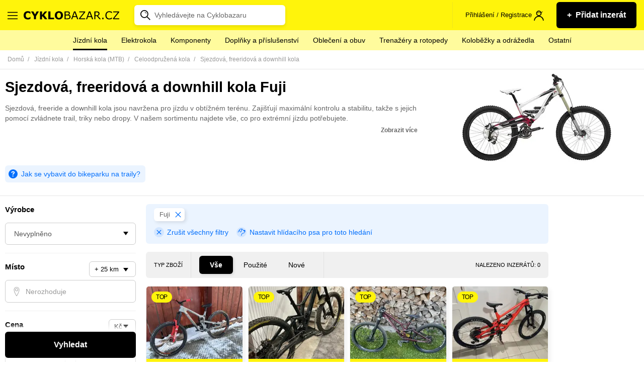

--- FILE ---
content_type: text/html; charset=utf-8
request_url: https://www.cyklobazar.cz/sjezd-freeride-downhill/fuji
body_size: 33844
content:
<!DOCTYPE html> <html lang="cs-CZ"> <head> <meta charset="utf-8"> <meta http-equiv="X-UA-Compatible" content="IE=edge"> <meta name="viewport" content="width=device-width, initial-scale=1"> <meta name="robots" content="follow, index"> <meta name="author" content="Ondřej Plšek - http://ondraplsek.cz"> <meta name="description" content="Sjezdová, freeridová a downhill kola Fuji ✔️ Nakup a prodej kolo snadno a rychle na největším cyklobazaru v ČR ✔️ U nás najdete bazarová i nová kola."> <link rel="apple-touch-icon" sizes="57x57" href="/dist/images/icons/apple-icon-57x57.png"> <link rel="apple-touch-icon" sizes="60x60" href="/dist/images/icons/apple-icon-60x60.png"> <link rel="apple-touch-icon" sizes="72x72" href="/dist/images/icons/apple-icon-72x72.png"> <link rel="apple-touch-icon" sizes="76x76" href="/dist/images/icons/apple-icon-76x76.png"> <link rel="apple-touch-icon" sizes="114x114" href="/dist/images/icons/apple-icon-114x114.png"> <link rel="apple-touch-icon" sizes="120x120" href="/dist/images/icons/apple-icon-120x120.png"> <link rel="apple-touch-icon" sizes="144x144" href="/dist/images/icons/apple-icon-144x144.png"> <link rel="apple-touch-icon" sizes="152x152" href="/dist/images/icons/apple-icon-152x152.png"> <link rel="apple-touch-icon" sizes="180x180" href="/dist/images/icons/apple-icon-180x180.png"> <link rel="icon" type="image/png" sizes="192x192" href="/dist/images/icons/android-icon-192x192.png"> <link rel="icon" type="image/png" sizes="32x32" href="/dist/images/icons/favicon-32x32.png"> <link rel="icon" type="image/png" sizes="96x96" href="/dist/images/icons/favicon-96x96.png"> <link rel="icon" type="image/png" sizes="16x16" href="/dist/images/icons/favicon-16x16.png"> <link rel="manifest" href="/dist/static/manifest.json"> <meta name="theme-color" content="#fff40b"> <title id="snippet-seo-title">Sjezdová, freeridová a downhill kola Fuji | Cyklobazar.cz</title> <meta property="og:title" content="Sjezdová, freeridová a downhill kola Fuji "> <meta property="og:type" content="website"> <meta property="og:site_name" content="Cyklobazar.cz"> <meta property="og:url" content="https://www.cyklobazar.cz/sjezd-freeride-downhill/fuji"> <meta property="og:description" content="Sjezdová, freeridová a downhill kola Fuji ✔️ Nakup a prodej kolo snadno a rychle na největším cyklobazaru v ČR ✔️ U nás najdete bazarová i nová kola."> <meta property="fb:app_id" content="508516755953733"> <meta name="twitter:url" content="https://www.cyklobazar.cz/sjezd-freeride-downhill/fuji"> <meta name="twitter:card" content="Sjezdová, freeridová a downhill kola Fuji ✔️ Nakup a prodej kolo snadno a rychle na největším cyklobazaru v ČR ✔️ U nás najdete bazarová i nová kola."> <meta name="twitter:description" content="Sjezdová, freeridová a downhill kola Fuji ✔️ Nakup a prodej kolo snadno a rychle na největším cyklobazaru v ČR ✔️ U nás najdete bazarová i nová kola."> <meta name="twitter:title" content="Sjezdová, freeridová a downhill kola Fuji "> <link rel="canonical" href="https://www.cyklobazar.cz/sjezd-freeride-downhill/fuji"> <link rel="search" type="application/opensearchdescription+xml" href="https://www.cyklobazar.cz/search.xml" title="Cyklobazar.cz"> <link rel="stylesheet" type="text/css" href="/dist/styles/main.1768990427.css"> <script>
      window.dataLayer = window.dataLayer || [];
    </script> <script>
  var dataLayer = window.dataLayer = window.dataLayer || [];

    dataLayer.push({"event":"userDataLoaded","user":{"isLogged":"no"}});
    dataLayer.push({"event":"pageDataLoaded","page":{"type":"category","currency":"CZK"}});
</script><!-- Google Tag Manager --> <script>(function(w,d,s,l,i){w[l]=w[l]||[];w[l].push({'gtm.start':
    new Date().getTime(),event:'gtm.js'});var f=d.getElementsByTagName(s)[0],
    j=d.createElement(s),dl=l!='dataLayer'?'&l='+l:'';j.async=true;j.src=
    'https://www.googletagmanager.com/gtm.js?id='+i+dl;f.parentNode.insertBefore(j,f);
    })(window,document,'script','dataLayer','GTM-5QM8VDM');</script> <!-- End Google Tag Manager --><script
        async
        src="https://pagead2.googlesyndication.com/pagead/js/adsbygoogle.js?client=ca-pub-3522312672741790"
        crossorigin="anonymous"></script> <script type="application/ld+json">
    {
        "@context": "https://schema.org",
        "@type": "BreadcrumbList",
        "itemListElement": [
            {
                "@type": "ListItem",
                "name": "cyklobazar.cz",
                "position": 1,
                "item": {
                    "@type": "Thing",
                    "@id": "https://www.cyklobazar.cz"
                }
            }
                ,
                {
                    "@type": "ListItem",
                    "name": "Jízdní kola",
                    "position": 2,
                    "item": {
                        "@type": "Thing",
                        "@id": "https://www.cyklobazar.cz/kola"
                    }
                }
              ,
                {
                    "@type": "ListItem",
                    "name": "Horská kola (MTB)",
                    "position": 3,
                    "item": {
                        "@type": "Thing",
                        "@id": "https://www.cyklobazar.cz/horska-kola"
                    }
                }
                ,
                {
                    "@type": "ListItem",
                    "name": "Celoodpružená kola",
                    "position": 4,
                    "item": {
                        "@type": "Thing",
                        "@id": "https://www.cyklobazar.cz/celoodpruzena-kola"
                    }
                }
                
                ,
                {
                    "@type": "ListItem",
                    "name": "Sjezdová, freeridová a downhill kola",
                    "position": 5,
                    "item": {
                        "@type": "Thing",
                        "@id": "https://www.cyklobazar.cz/sjezd-freeride-downhill"
                    }
                }
        ]
    }
</script></head> <body> <!-- Google Tag Manager (noscript) --> <noscript><iframe src="https://www.googletagmanager.com/ns.html?id=GTM-5QM8VDM" height="0" width="0" style="display:none;visibility:hidden"></iframe></noscript> <!-- End Google Tag Manager (noscript) --> <svg class="shape__defs" width="0" height="0" xmlns="http://www.w3.org/2000/svg" xmlns:xlink="http://www.w3.org/1999/xlink" preserveAspectRatio="xMidYMid meet"> <symbol id="shape-basket-ball" viewBox="0 0 88.092 88.132"> <path d="M74.626 13.486C66.458 5.318 55.596.82 44.046.82c-11.55 0-22.41 4.498-30.58 12.666-16.862 16.862-16.862 44.297 0 61.16 8.168 8.168 19.03 12.666 30.58 12.666 11.55 0 22.412-4.498 30.58-12.666 16.862-16.863 16.862-44.298 0-61.16zm8.336 29.287c-9.85.426-19.127 4.234-26.403 10.824L47 44.044l26.022-26.02c6.335 7.04 9.642 15.853 9.934 24.75zm-37.95-37.65c9.35.227 18.145 3.72 25.07 9.954l-26.02 26.02-9.867-9.866c6.53-7.2 10.328-16.37 10.815-26.1zM31.24 28.278L18.027 15.064C24.39 9.342 32.333 5.93 40.832 5.24c-.503 8.58-3.867 16.648-9.59 23.037zm22.37 28.265C47 63.825 43.18 73.123 42.746 83c-9.228-.3-17.9-3.79-24.743-9.952L44.06 46.992zm2.953 2.952l13.54 13.54c-6.453 5.817-14.538 9.25-23.18 9.88.44-8.73 3.826-16.946 9.64-23.42zM15.077 18.01l13.22 13.217c-6.39 5.74-14.465 9.114-23.056 9.63.68-8.244 3.95-16.31 9.84-22.848zM5.123 45.033c9.75-.5 18.92-4.31 26.127-10.852l9.864 9.87L15.057 70.1C8.65 62.972 5.345 54.034 5.123 45.033zm67.926 25.05L59.51 56.55c6.466-5.793 14.658-9.162 23.36-9.602-.61 8.34-3.88 16.52-9.825 23.136z"></path> <path d="M74.626 13.486l.58-.58C66.886 4.586 55.81 0 44.046 0c-11.765 0-22.84 4.587-31.16 12.906C4.296 21.496 0 32.786 0 44.066c0 11.28 4.297 22.57 12.887 31.16 8.317 8.32 19.395 12.907 31.16 12.906 11.763 0 22.84-4.587 31.158-12.907 8.59-8.59 12.888-19.878 12.887-31.16 0-11.28-4.296-22.57-12.887-31.16l-.58.58-.578.58c8.272 8.273 12.406 19.133 12.407 30 0 10.87-4.135 21.73-12.407 30.002-8.018 8.016-18.663 12.424-30 12.426-11.338-.002-21.983-4.41-30-12.426-8.273-8.273-12.407-19.133-12.408-30 0-10.87 4.13-21.73 12.4-30.002l-.04.045.04-.045C22.06 6.05 32.7 1.64 44.04 1.64s21.984 4.41 30 12.42zm8.336 29.287l-.035-.82c-10.038.435-19.502 4.32-26.918 11.037l.55.607.58-.58-8.98-8.973 25.44-25.44-.58-.58-.61.547c6.2 6.9 9.43 15.52 9.72 24.23l.82-.02-.04-.82.03.82.82-.02c-.3-9.08-3.678-18.08-10.147-25.27l-.577-.64-27.21 27.21 10.69 10.68.58-.52c7.14-6.466 16.23-10.2 25.893-10.616l.81-.034-.028-.81zm-37.95-37.65l-.02.82c9.157.222 17.76 3.64 24.54 9.743l.55-.61-.58-.58-25.44 25.442-9.287-9.286-.58.58.607.55c6.656-7.346 10.53-16.695 11.027-26.617l-.82-.04-.02.818.02-.82-.82-.04c-.48 9.548-4.2 18.53-10.61 25.598l-.53.58 11 11 27.21-27.21-.64-.58C63.56 8.11 54.57 4.54 45.03 4.31l-.8-.02-.04.798zM31.24 28.278l.578-.58-13.213-13.213-.58.58.55.61c6.23-5.603 14-8.94 22.32-9.617l-.065-.816-.818-.047C39.52 13.59 36.23 21.48 30.63 27.732l.61.547.58-.58-.58.58.61.54c5.85-6.53 9.288-14.78 9.8-23.54l.055-.94-.94.07c-8.675.7-16.79 4.19-23.285 10.03l-.642.58 14.436 14.44.578-.648zm22.37 28.265l-.608-.55c-6.74 7.423-10.635 16.907-11.075 26.973l.818.035.026-.82c-9.03-.29-17.52-3.7-24.22-9.74l-.55.61.58.58 25.48-25.48 8.97 8.97.58-.57-.6-.55.61.55.58-.58-10.13-10.13-27.25 27.24.64.58c6.99 6.29 15.85 9.86 25.27 10.16l.81.02.04-.81c.42-9.68 4.17-18.8 10.65-25.94l.528-.58-.552-.55zm2.953 2.952l-.58.58 13.54 13.538.58-.58-.548-.608c-6.32 5.697-14.228 9.057-22.69 9.672l.06.818.818.04c.43-8.543 3.74-16.577 9.43-22.912l-.61-.548-.58.58.58-.58-.61-.547c-5.94 6.612-9.398 15.01-9.847 23.925l-.047.926.92-.07c8.82-.64 17.08-4.15 23.67-10.09l.64-.58L56.53 58.3l-.578.645zM15.077 18.01l-.58.578 13.22 13.22.58-.58-.548-.61c-6.26 5.615-14.15 8.916-22.56 9.42l.05.818.81.067c.66-8.073 3.86-15.966 9.63-22.366l-.61-.548-.58.57.58-.58-.61-.55C8.45 24.13 5.11 32.37 4.42 40.78l-.076.94.942-.052c8.773-.524 17.03-3.974 23.553-9.836l.64-.577-14.44-14.44-.58.64zM5.123 45.033l.042.818c9.936-.5 19.29-4.39 26.636-11.06l-.55-.6-.58.58 9.29 9.29-25.48 25.47.58.58.61-.55C9.4 62.58 6.16 53.84 5.94 45.02l-.82.02.047.82-.042-.82-.82.02c.23 9.186 3.61 18.316 10.15 25.593l.58.646L42.28 44.05l-11-10.995-.578.53c-7.07 6.42-16.06 10.15-25.62 10.64l-.798.04.02.8zm67.926 25.05l.57-.58L60.09 55.97l-.58.58.547.61c6.327-5.667 14.337-8.963 22.856-9.394l-.042-.818-.81-.06c-.6 8.17-3.8 16.172-9.62 22.648l.61.548.58-.58-.58.58.61.548c6.07-6.755 9.41-15.11 10.04-23.624l.07-.925-.93.047c-8.89.448-17.26 3.893-23.863 9.81l-.645.577 14.76 14.758.576-.643z"></path> </symbol> <symbol id="shape-bike" viewBox="0 0 64.367 39.498"> <path d="M11.703 16.09C5.24 16.09 0 21.333 0 27.797 0 34.26 5.24 39.5 11.703 39.5c6.463 0 11.703-5.24 11.703-11.703 0-6.464-5.24-11.705-11.703-11.705zm0 20.483c-4.847 0-8.778-3.93-8.778-8.778 0-4.848 3.93-8.778 8.778-8.778 4.848 0 8.778 3.93 8.778 8.778 0 4.848-3.93 8.778-8.77 8.778zm40.96-20.483c-6.464 0-11.702 5.242-11.702 11.706 0 6.463 5.24 11.702 11.71 11.702s11.71-5.24 11.71-11.702c0-6.464-5.24-11.705-11.7-11.705zm0 20.483c-4.847 0-8.777-3.93-8.777-8.778 0-4.848 3.93-8.778 8.777-8.778 4.85 0 8.778 3.93 8.778 8.778 0 4.848-3.92 8.778-8.77 8.778z"></path> <path d="M53.927 28.52c.023-.04.047-.08.067-.122.02-.042.033-.09.05-.133.014-.043.03-.09.04-.134.01-.04.015-.08.022-.13.007-.05.013-.1.016-.15l.004-.04c0-.03-.007-.05-.008-.08-.004-.05-.008-.1-.016-.16-.008-.04-.02-.09-.03-.13-.014-.045-.027-.09-.044-.134-.02-.05-.04-.097-.066-.145-.013-.027-.02-.053-.035-.077l-9.81-16.82L47.1 5.13c.408-.698.172-1.595-.526-2-.306-.18-.647-.228-.97-.175-.083-.014-.168-.025-.255-.025h-5.86c-.81 0-1.47.655-1.47 1.462 0 .806.65 1.462 1.46 1.462h3.79l-1.7 2.924H24.49l3.415-5.852h1.354c.8 0 1.46-.655 1.46-1.463S30.06 0 29.26 0h-7.315c-.807 0-1.462.655-1.462 1.462 0 .81.657 1.463 1.463 1.463h2.574L10.44 27.058c-.407.697-.17 1.593.527 2 .23.135.485.2.735.2.503 0 .994-.26 1.265-.726l8.976-15.388 8.978 15.388c.01.017.03.033.04.05.01.02.03.04.04.058l.03.04c.04.05.08.093.12.136l.02.016.04.037.04.03.12.09.05.03c.014.01.025.01.038.02l.016.01h.005l.122.06.013.01c.01 0 .02.01.03.01h.01l.095.03.087.03h.016l.033.002c.02.003.038.01.057.01.084.016.17.027.26.027h20.48c.086 0 .172-.01.26-.027l.06-.01c.08-.016.16-.04.24-.073l.03-.012c.05-.023.096-.046.144-.073.013-.008.022-.017.035-.025.045-.03.09-.06.13-.097.034-.028.07-.056.1-.087.04-.03.07-.067.1-.104.03-.035.06-.07.09-.11.024-.036.045-.08.07-.12zm-3.81-2.188H34.73l7.693-13.188zm-17.934-1.44L24.49 11.704h15.386z"></path> </symbol> <symbol id="shape-cr-sk" viewBox="0 0 58.735 27.251"> <path d="M58.376 12.244c-.59-.065-.762-.108-1.35-.302-.458-.13-.914-.13-1.306-.387-.262-.13-.197-.58-.392-.774-.638-.48-2.057-.66-3.135-.6-.36.02-.67.07-.915.13-.195 0-.195.41-.392.48-.26.13-.652-.77-.85.13 0 .13.393.13.328.26-.196.33-.522.71-.915.71-.53 0-.85-.71-1.38-.77-.26-.06-.39.32-.66.39-.26 0-.55-.26-.81-.19-.92.2-1.7 2.2-1.77 2.26-.26.13-.52-.38-.78-.32-.33.07-.92.58-.92.26 0-.13.39-1.35-.07-1.55-.26-.13-.59.2-.91.13-.14-.06.13-.32.06-.45-.07-.06-.33.13-.4.07-.33-.32-.33-.92-.72-1.18-.65-.45-1.5 2.87-2.55 2.03-.19-.19.13-.64-.06-.84-.2-.19-.66.13-.79-.06-1.11.51-2.68 1.35-3.27 2.39 0 .07-.52 2.07-.52 2.07-.2.26-.66.13-.85.39-.13.2.06.52-.07.71-1.96 2.39-4.12-.77-5.03 3.04.06.84-.92 1.75-.52 2.39.58.97 1.24 1.81 2.02 2.65.13-.06.32-.13.59-.06 1.18.13 2.09 1.81 3.33 2.07.78.13 6.33-.84 6.07-1.29-.26-.38-1.18-1.29-.33-1.8.91-.65 2.94-.19 3.66-.9.26-.26-.07-.84.13-1.16.52-.9 1.69.52 2.22.45 1.63-.26.13-.71 1.17-1.35.26-.13.67.13.93.068.72-.32.45-2.063.85-2.58.98-1.225 2.41-.062 3.52-.256.65-.067 1.04-.97 1.69-.97 1.63.064.65 1.29 1.89 1.68.2.13.46-.195.72-.26.523-.13 1.1-.12 1.46-.495.01-.01.03-.05.04-.07h-.04c0-.514-.435-1.073-.304-1.53.064-.45.65-.58.85-1.03.193-.386.13-.84.193-1.29.06-.62.57-1.47.555-2.1-.104-.05-.23-.05-.36-.09zM32.483 16.69c.13-.2-.064-.528.064-.727.194-.264.645-.13.838-.395 0 0 .515-2.045.515-2.11.58-1.057 2.125-1.915 3.22-2.443-.257-.33-.064-.945-.322-1.275-.258-.264-.773-.066-1.03-.264-.065-.066-.644-1.65-.71-1.715-.32-.26-.9-.06-1.287-.19-.32-.06-1.03-.26-1.28-.46-.13-.06-.13-.33-.26-.26-1.09.46 1.03.6-.83.79-.13 0-.32-.06-.45-.2-.19-.19-.13-.52-.32-.72-.26-.2-1.16-.26-.9-.46.84-.79 1.35.2.58-1.38 0-.07-.13-.07-.19 0-.06.13 0 .4-.13.46-.25.13-.57 0-.83 0s-.58.13-.84.07c-.58-.2-1.67-1.19-2.64-1.05-.38.07 1.03 1.52.97 1.65-.19.4-.83.27-1.16.53-.19.2-.12.66-.38.79-.96.4-1.35-1.32-1.54-1.58l-1.49-.93c-.13-.85 2.32-1.18.58-2.04-.32-.2-1.74.59-1.74.59-.19-.19 0-.52-.19-.72-.06-.13-.26 0-.45.07-.06 0-.13.2-.26.14-.13-.19-.06-.52-.32-.72-.84-.53-1.67.07-2.7-.79-.71-.52.26-1.05-.9-1.18-1.8-.33.47 1.65-1.53 1.36-.13.27-.14.5-.34.5-.11.03-.24-.02-.36-.11-.24-.03-.49-.1-.41-.41.08-.31.16-.57-.08-.44-.08.05-.15.13-.21.11-.06-.01-.09-.1-.04-.34.05-.25.05-.3-.48-.42C12.6.4 12.56.4 12.5.39c-.04-.04-.07-.1-.12-.1-.05 0-.09.086-.23.09-.14.01-.23-.234-.41-.294-.17-.06-.28.24-.39.56-.13.33 1.03.595.78.79-.78.66-1.87.73-2.64 1.19-.13.066 0 .396-.13.46-.52.267-1.23-.13-1.61.2-.32.265-.2.79-.52 1.057-.13.13-.26-.33-.45-.26-.58.13-.67.926-1.05 1.19-.2.2-.58-.13-.78.067-.192.13 0 .525-.19.723-.255.33-.964-.27-1.16-.27-1.61.25-1.863 1.5-2.38 2.56-.13.26-.126-.66-.384-.86-.18-.25-.42-.665-.65-.49-.2.15.195.33.02.44-.053.037-.114.06-.15.09.026.07.05.14.216.26.165.12.41.228.386.48-.01.1 0 .25 0 .4.33.478.75.95 1.2 1.25.13.067.58.15.64.55.19.92-.643.59-.77 1.32.81.66.84 1.05 1.54 2.81.29.02.5.07.69.44.042.09-.19.23-.09.31.4.31.97-.17 1.46.33.45.46.51 1.19.962 1.58.9.66 3.174 1.52 3.625 2.84h.06c1.03.53 1.807 1.92 3.16 1.39.26-.063.19-.59.45-.59.45 0 .9.6 1.354.46l.52-1.71c.26-.2.71.26.84.07.13-.13 0-2.046.06-2.18.19-.195.58-.063.832.07.125.066 0 .396.125.46.32 0 .58-.395.9-.395 1.87 0 3.35 1.45 5.084 1.65.26 0 .58.13.84.07.38-.2.51-.722.83-.86.46-.13 1.1.73 1.42.798.2 0 .45-.398.65-.267.32.26.45.53.45.79.97-3.898 3.09-.59 5.027-3.1z"></path> </symbol> <symbol id="shape-crown" viewBox="0 0 113.4 83.16"> <path d="M56.7 0c-5.537 0-10.08 4.543-10.08 10.08 0 2.708 1.077 5.192 2.835 7.01l-15.12 23.78-19.49-8.742c.16-.608.275-1.234.275-1.89 0-4.145-3.415-7.56-7.56-7.56S0 26.095 0 30.24c0 2.986 1.79 5.587 4.33 6.812l14.57 34.02v9.57c0 1.318 1.2 2.518 2.52 2.518h70.56c1.32 0 2.52-1.2 2.52-2.52v-9.568l14.57-34.02c2.54-1.225 4.33-3.826 4.33-6.812 0-4.145-3.414-7.56-7.56-7.56-4.145 0-7.56 3.415-7.56 7.56 0 .656.115 1.282.276 1.89l-19.49 8.742-15.12-23.783c1.757-1.82 2.834-4.306 2.834-7.01C66.78 4.54 62.237 0 56.7 0zm0 5.04c2.814 0 5.04 2.227 5.04 5.04 0 2.814-2.226 5.04-5.04 5.04-2.813 0-5.04-2.227-5.04-5.04s2.227-5.04 5.04-5.04zm-2.914 14.687c.922.28 1.905.433 2.914.433 1.01 0 1.993-.152 2.914-.433l16.38 25.712c.643 1.002 2.06 1.43 3.15.94l22.286-10.04c.613.445 1.28.816 2.01 1.063L90.286 68.04H23.113L9.963 37.408c.727-.247 1.394-.618 2.007-1.063l22.286 10.04c1.09.487 2.507.062 3.15-.945zM7.56 27.72c1.42 0 2.52 1.098 2.52 2.52s-1.1 2.52-2.52 2.52c-1.422 0-2.52-1.098-2.52-2.52s1.098-2.52 2.52-2.52zm98.28 0c1.422 0 2.52 1.098 2.52 2.52s-1.098 2.52-2.52 2.52c-1.42 0-2.52-1.098-2.52-2.52s1.1-2.52 2.52-2.52zM56.7 44.1c-4.84 0-8.82 3.98-8.82 8.82 0 4.842 3.98 8.82 8.82 8.82 4.842 0 8.82-3.978 8.82-8.82 0-4.84-3.98-8.82-8.82-8.82zm0 5.04c2.118 0 3.78 1.663 3.78 3.78 0 2.118-1.662 3.78-3.78 3.78-2.117 0-3.78-1.662-3.78-3.78 0-2.117 1.663-3.78 3.78-3.78zM23.94 73.08h65.52v5.04H23.94z"></path> </symbol> <symbol id="shape-chart-growth" viewBox="0 0 59.68 37.019"> <path d="M59.476 1.884C58.88.362 57.16-.39 55.636.204c-1.527.593-2.28 2.308-1.687 3.83.033.088.072.173.114.256L37.872 25.152c-.72-.355-1.582-.422-2.39-.107-.27.105-.513.246-.73.413l-12.36-7.854c.032-.427-.026-.866-.192-1.29-.595-1.523-2.315-2.275-3.84-1.682-1.448.563-2.2 2.134-1.766 3.593L4.412 31.48c-.428-.24-.92-.378-1.446-.378-1.638 0-2.966 1.325-2.966 2.96 0 1.633 1.328 2.957 2.966 2.957 1.638 0 2.966-1.326 2.966-2.96 0-.225-.027-.44-.075-.65L18.14 20.042c.718.35 1.573.412 2.375.1.284-.11.54-.26.767-.44l12.326 7.834c-.04.44.017.897.19 1.337.594 1.522 2.313 2.275 3.84 1.68 1.427-.555 2.178-2.09 1.783-3.532L55.897 5.798c.603.174 1.266.16 1.896-.084 1.527-.594 2.28-2.308 1.686-3.83z"></path> </symbol> <symbol id="shape-man-pc" viewBox="0 0 126.001 98.685"> <path d="M46.512 0l-.123 1.846c-.04.623-.35 1.026-.99 1.476-.61.43-1.51.785-2.34.862h-8.73c-5.92 0-10.71 4.875-10.71 10.828V26.21c-.11.36-.11.748 0 1.107v6.4c0 4.242 1.49 8.114 3.94 11.196v9.352L8.24 65.34C3.202 68.22 0 73.557 0 79.366v19.318h115.173c5.83 0 10.828-4.298 10.828-9.844 0-1.03-.93-1.968-1.96-1.968h-5.9V29.778c0-1.03-.94-1.968-1.97-1.968h-57.1V11.076c-.39-2.993-1.3-5.684-3.073-7.752-1.78-2.07-4.45-3.34-7.63-3.324h-1.85zm2.584 4.184c1.67.17 3.025.66 3.938 1.723 1.028 1.197 1.744 3.076 2.09 5.414v11.57c0-.28.004-.15 0 .13v.5c-.812-.396-1.608-.704-2.46-.86-2.344-.432-4.735-.346-7.013-.247-2.27.094-4.42.107-6.15-.37-1.72-.476-3.04-1.215-4.18-3.2-.41-.767-1.37-1.194-2.21-.983-.71.16-1.31.76-1.47 1.473.07-.27-.204.35-.74.984-.533.63-1.19 1.398-1.97 2.09-.446.4-.892.66-1.35.985v-8.37c0-3.865 2.99-6.89 6.766-6.89h8.86c1.547-.103 3.2-.644 4.553-1.6.712-.504.875-1.528 1.353-2.337zm-14.89 18.334c1.365 1.295 2.57 2.876 4.185 3.322 2.5.69 5.05.59 7.39.492 2.34-.098 4.53-.176 6.15.123 1.51.277 2.4.867 3.2 2.092v5.168c0 7.793-6.12 14.028-13.78 14.028-7.65 0-13.78-6.234-13.78-14.028v-5.66c.34-.198.76-.397 1.11-.615.93-.59 1.93-1.288 2.83-2.092.9-.804 1.77-1.644 2.46-2.46.11-.123.15-.256.25-.37zm24.857 9.23h55.125v55l-7.382.124H82.688v-7.875c0-5.573-2.913-10.77-7.752-13.535l-19.81-11.198V44.79c2.377-3.06 3.937-6.895 3.937-11.075v-1.968zm-7.875 16.856v7.875c-1.57 2.9-3.075 5.92-6.52 8.86l-.124.12-3.077 2.83-2.953-2.83-.246-.25c-2.822-3.05-5.515-6.67-6.768-10.09v-6.4c2.8 1.88 6.23 2.95 9.844 2.95 3.674 0 7.016-1.14 9.844-3.08zm-25.102 10.95l-2.338 8.86-.123.124v.123c-.37 3.07 2.956 5.65 5.783 4.31v-.12l7.383-3.57 2.59 2.46v23.01H19.69V82.94h-3.94v11.81H3.938V79.37c0-4.404 2.453-8.523 6.275-10.707zm4.06.37c1.238 2.18 2.447 4.276 4.06 6.153l-6.52 3.322h-.123v-.13c-.008-.05-.016 0 0-.13zm27.07 0l15.75 8.983c3.62 2.067 5.785 5.923 5.785 10.09v15.75H67.06V82.934h-3.937v11.813H43.436V71.86l2.83-2.584 7.752 3.69c2.867 1.3 6.302-1.183 5.906-4.305l-.123-.24v-.12s-1.09-3.2-2.09-6.52c-.19-.65-.32-1.19-.49-1.84zm-3.813.616c.227.783.37 1.522.615 2.338.957 3.177 1.738 5.937 1.846 6.275-.012.095-.028.262-.123.246h-.12l-6.64-3.2c1.84-2.01 3.46-3.86 4.43-5.66zM49.22 78.997c-1.088 0-1.97.882-1.97 1.97 0 1.086.882 1.967 1.97 1.967 1.086 0 1.968-.88 1.968-1.968 0-1.087-.88-1.97-1.97-1.97zm0 7.875c-1.088 0-1.97.88-1.97 1.968s.882 1.97 1.97 1.97c1.086 0 1.968-.882 1.968-1.97 0-1.087-.88-1.968-1.97-1.968zm33.468 3.937h38.39c-.99 2.13-2.925 3.93-5.906 3.93H82.688z"></path> </symbol> <symbol id="shape-movie" viewBox="0 0 80.783 76.825"> <path d="M38.412 76.825h42.37v-5.398h-22.76c11.246-6.747 18.803-18.98 18.803-33.015C76.825 17.272 59.553 0 38.412 0 17.272 0 0 17.272 0 38.412s17.272 38.413 38.412 38.413zm0-71.428c18.172 0 33.015 14.843 33.015 33.015S56.674 71.427 38.412 71.427c-18.26 0-33.015-14.843-33.015-33.015S20.24 5.397 38.412 5.397z"></path> <path d="M25.548 35.174c2.43 0 4.948-.9 6.837-2.79 1.8-1.798 2.79-4.227 2.79-6.836 0-2.61-.99-4.948-2.79-6.837-3.778-3.775-9.805-3.775-13.583 0-1.8 1.8-2.79 4.23-2.79 6.84 0 2.61.99 4.948 2.79 6.837 1.798 1.8 4.227 2.79 6.746 2.79zM44.53 44.53c-3.78 3.778-3.78 9.805 0 13.583 1.89 1.89 4.318 2.79 6.836 2.79 2.43 0 4.948-.9 6.838-2.79 3.778-3.778 3.778-9.805 0-13.584-3.87-3.78-9.986-3.78-13.674 0zm6.747-9.356c2.428 0 4.947-.9 6.837-2.79 1.8-1.798 2.788-4.227 2.788-6.836 0-2.61-.99-4.948-2.788-6.837-3.78-3.685-9.896-3.685-13.584 0-1.8 1.8-2.79 4.23-2.79 6.84 0 2.61.99 4.948 2.79 6.837 1.8 1.8 4.318 2.79 6.747 2.79zM18.71 44.53c-3.777 3.778-3.777 9.805 0 13.583 1.89 1.89 4.32 2.79 6.838 2.79 2.43 0 4.948-.9 6.837-2.79 3.78-3.778 3.78-9.805 0-13.584-3.778-3.78-9.895-3.78-13.674 0zm19.702-1.62c2.52 0 4.498-1.98 4.498-4.498 0-2.52-1.98-4.498-4.498-4.498-2.52 0-4.497 1.98-4.497 4.498 0 2.52 1.98 4.498 4.497 4.498z"></path> </symbol> <symbol id="shape-phone" viewBox="0 0 86.594 155.107"> <g transform="translate(-36.792 -13.976) scale(.26458)"> <path d="M425.625 57.824h-245.85c-19.05 0-35.717 16.072-35.717 35.717v504.8c0 19.05 16.072 35.72 35.717 35.72h245.85c19.05 0 35.718-16.07 35.718-35.71V92.95c0-19.05-16.67-35.12-35.718-35.12zm16.073 540.515c0 8.92-7.144 16.07-16.072 16.07h-245.85c-8.93 0-16.073-7.15-16.073-16.07v-55.37h278.59v55.36zm0-75.01H163.702V128.66h278.59v394.67zm0-413.72H163.702V92.94c0-8.93 7.143-16.073 16.072-16.073h88.102c.595 3.572 3.57 6.55 7.738 6.55h54.17c3.572 0 6.55-2.974 7.74-6.546h88.695c8.93 0 16.07 7.15 16.07 16.08v16.67z"></path> <path d="M425.625 57.824v-5h-245.85c-5.467 0-10.75 1.154-15.583 3.22-7.25 3.104-13.497 8.243-17.97 14.724-4.472 6.476-7.165 14.338-7.164 22.773v504.8c0 5.47 1.154 10.75 3.22 15.59 3.104 7.25 8.244 13.5 14.724 17.97 6.476 4.48 14.338 7.17 22.773 7.17h245.85c5.468 0 10.753-1.15 15.584-3.22 7.24-3.1 13.49-8.24 17.97-14.72 4.47-6.47 7.16-14.33 7.16-22.77V92.95c0-5.494-1.21-10.77-3.34-15.555-3.2-7.182-8.45-13.285-14.93-17.63-6.49-4.34-14.25-6.934-22.46-6.935v10c4.06 0 8 .854 11.66 2.41 5.48 2.33 10.29 6.25 13.68 11.096 3.39 4.856 5.37 10.58 5.37 16.62v505.39c0 4.2-.89 8.2-2.49 11.87-2.39 5.5-6.41 10.243-11.36 13.58-4.95 3.34-10.793 5.268-16.875 5.267H179.77c-4.203 0-8.202-.89-11.87-2.486-5.5-2.39-10.244-6.404-13.58-11.352-3.34-4.95-5.267-10.793-5.267-16.875V93.54c0-4.202.888-8.2 2.486-11.87 2.39-5.5 6.4-10.243 11.35-13.58 4.95-3.34 10.79-5.267 16.87-5.266h245.85v-5zm16.073 540.515h-5c-.004 3.11-1.228 5.84-3.224 7.84-2.005 1.99-4.73 3.22-7.85 3.22h-245.85c-3.12-.01-5.843-1.23-7.848-3.23-1.996-2.01-3.22-4.73-3.223-7.85v-50.36h268.59v50.36h5v-5H436.7v5h5v5h5.596v-65.36H158.702v60.36c-.004 5.81 2.344 11.12 6.152 14.92 3.8 3.81 9.11 6.15 14.92 6.15h245.85c5.81 0 11.122-2.35 14.92-6.15 3.81-3.8 6.157-9.11 6.153-14.92h-5v5zm0-75.01v-5H168.702V133.66h268.59v389.67h5v-5h-.595v10h5.596V123.66h-288.59v404.67h282.994v-5zm0-413.72v-5H168.702V92.94c.004-3.12 1.228-5.845 3.223-7.85 2.005-1.996 4.73-3.22 7.85-3.223h88.1v-5l-4.93.82c.483 2.897 1.923 5.557 4.14 7.53 1.106.984 2.41 1.792 3.858 2.346 1.446.55 3.034.85 4.67.85h54.172c1.59 0 3.118-.34 4.48-.91 2.048-.86 3.723-2.21 5.045-3.768 1.322-1.567 2.312-3.36 2.957-5.29l-4.743-1.584v5h88.696c3.12.01 5.845 1.23 7.85 3.23 1.996 2.01 3.22 4.73 3.224 7.85v16.67h5v-5h-.596v10h5.596V92.95c.004-5.81-2.344-11.123-6.152-14.92-3.8-3.81-9.11-6.158-14.92-6.153h-92.3l-1.14 3.42c-.327 1-.95 1.93-1.556 2.457-.302.27-.587.44-.822.54-.24.1-.422.13-.618.136h-54.17c-.447 0-.794-.077-1.096-.19-.45-.174-.814-.448-1.115-.825-.298-.374-.513-.85-.596-1.354l-.7-4.18h-92.34c-5.81 0-11.13 2.35-14.92 6.16-3.81 3.8-6.16 9.11-6.16 14.92v21.67h283z"></path> <circle cx="302.403" cy="578.694" r="16.668"></circle> <path d="M302.403 562.026v5c3.237.003 6.122 1.298 8.25 3.417 2.12 2.128 3.414 5.014 3.417 8.25-.003 3.238-1.298 6.124-3.417 8.252-2.128 2.12-5.013 3.414-8.25 3.417-3.238-.003-6.124-1.298-8.25-3.418-2.12-2.127-3.415-5.013-3.417-8.25.002-3.237 1.298-6.123 3.417-8.25 2.127-2.12 5.012-3.415 8.25-3.418v-10c-5.968-.003-11.417 2.434-15.322 6.347-3.91 3.905-6.34 9.354-6.34 15.32 0 5.97 2.44 11.417 6.35 15.322 3.91 3.913 9.36 6.35 15.33 6.347 5.97.003 11.42-2.434 15.32-6.347 3.92-3.905 6.35-9.354 6.35-15.32.01-5.97-2.43-11.417-6.34-15.322-3.9-3.913-9.35-6.35-15.32-6.347z"></path> </g> </symbol> <symbol id="shape-seal-bg" viewBox="0 0 23.279 23.283"> <path d="M16.16 22.318c-.598.732-1.818 1.08-2.712.776-.894-.306-2.348-.28-3.23.054-.885.335-2.116.027-2.737-.684-.62-.712-1.89-1.417-2.82-1.57-.93-.15-1.84-1.033-2.03-1.96-.18-.927-.93-2.174-1.66-2.772C.24 15.565-.11 14.344.2 13.45c.307-.894.28-2.348-.053-3.23C-.2 9.334.11 8.103.82 7.48c.71-.622 1.418-1.893 1.57-2.826.15-.932 1.033-1.844 1.96-2.028.926-.183 2.173-.93 2.77-1.662.6-.732 1.82-1.08 2.712-.776.9.305 2.35.28 3.236-.055.88-.333 2.113-.025 2.736.687.62.71 1.89 1.417 2.825 1.57.93.15 1.84 1.033 2.022 1.96.186.926.934 2.173 1.665 2.77.73.6 1.08 1.82.775 2.713-.305.894-.28 2.35.054 3.232.333.884.026 2.115-.686 2.737-.712.622-1.417 1.893-1.57 2.826-.15.932-1.033 1.845-1.96 2.027-.926.183-2.173.93-2.77 1.662z"></path> </symbol> <symbol id="shape-target" viewBox="0 0 141.737 141.776"> <path d="M124.032.025c-.64.08-1.243.354-1.723.787l-14.18 12.6c-.668.605-1.04 1.464-1.035 2.363v14.42l-9.94 9.943c-10.315-9.258-23.95-14.913-38.88-14.913C26.127 25.225 0 51.353 0 83.5c0 32.148 26.128 58.276 58.276 58.276 32.147 0 58.275-26.128 58.275-58.276 0-14.944-5.64-28.61-14.91-38.932l9.897-9.893H126c.908-.004 1.77-.4 2.364-1.083l12.6-14.175c1.14-1.313 1.002-3.303-.31-4.444-.57-.495-1.298-.77-2.053-.773h-11.02V3.175c.01-1.74-1.39-3.162-3.13-3.175-.14 0-.28.007-.415.025zm-2.756 10.14v7.185c0 1.74 1.41 3.15 3.15 3.15h7.137l-6.99 7.875H113.4V17.153zm-63 21.36c13.233 0 25.285 4.923 34.453 13.043L81.55 55.74c-6.3-5.292-14.43-8.465-23.28-8.465-19.97 0-36.226 16.256-36.226 36.225 0 19.97 16.255 36.226 36.225 36.226S94.5 103.47 94.5 83.5c0-8.86-3.21-16.977-8.514-23.28L97.16 49.047c8.13 9.17 13.09 21.21 13.09 34.453 0 28.743-23.232 51.975-51.974 51.975C29.533 135.475 6.3 112.242 6.3 83.5s23.233-51.975 51.976-51.975zm0 22.05c7.133 0 13.667 2.5 18.8 6.645L66.94 70.36c-2.486-1.645-5.476-2.61-8.662-2.61-8.66 0-15.75 7.09-15.75 15.75s7.09 15.75 15.75 15.75 15.75-7.09 15.75-15.75c0-3.194-1.006-6.172-2.658-8.662l10.14-10.14c4.152 5.14 6.69 11.66 6.69 18.802 0 16.565-13.36 29.925-29.924 29.925-16.565 0-29.926-13.36-29.926-29.925s13.36-29.925 29.926-29.925zm0 20.476c1.454 0 2.81.36 4.035.94l-6.25 6.25c-1.26 1.2-1.31 3.195-.11 4.456 1.2 1.26 3.196 1.313 4.457.114l.09-.09 6.3-6.3c.59 1.236.936 2.615.936 4.085 0 5.258-4.194 9.45-9.45 9.45-5.257 0-9.45-4.192-9.45-9.45 0-5.255 4.193-9.45 9.45-9.45z"></path> </symbol> <symbol id="shape-trees" viewBox="0 0 82.409 82.429"> <path d="M44.65 41.163h-1.873c0 2.7-.546 5.262-1.533 7.595-1.48 3.5-3.958 6.484-7.073 8.588-3.11 2.105-6.86 3.332-10.9 3.332-2.7 0-5.26-.546-7.59-1.532-3.5-1.48-6.483-3.958-8.59-7.074-2.102-3.117-3.33-6.86-3.33-10.91 0-2.698.546-5.26 1.53-7.594 1.48-3.5 3.96-6.483 7.075-8.588 3.117-2.105 6.86-3.33 10.91-3.332 2.7 0 5.26.546 7.595 1.533 3.5 1.48 6.482 3.96 8.587 7.08 2.105 3.12 3.33 6.86 3.333 10.91h3.744c0-3.2-.65-6.27-1.83-9.05-1.765-4.174-4.712-7.722-8.424-10.23-3.71-2.51-8.2-3.975-13.01-3.974-3.206 0-6.27.65-9.054 1.83-4.18 1.76-7.728 4.71-10.236 8.42-2.516 3.706-3.98 8.19-3.98 13 0 3.208.65 6.27 1.83 9.056 1.766 4.176 4.713 7.724 8.425 10.23 3.71 2.51 8.196 3.98 13.006 3.98 3.21 0 6.28-.65 9.06-1.83 4.18-1.762 7.73-4.71 10.24-8.42s3.978-8.197 3.977-13.008zm9.188 10.757l-.254 28.49c-.01 1.035.822 1.88 1.856 1.89 1.035.01 1.88-.822 1.89-1.856l.254-28.49c.01-1.034-.822-1.88-1.857-1.89-1.034-.008-1.88.823-1.89 1.857"></path> <path d="M21.5 41.217v39.34c0 1.033.838 1.872 1.872 1.872 1.035 0 1.873-.84 1.873-1.88V41.21c0-1.033-.838-1.87-1.873-1.87-1.034 0-1.873.84-1.873 1.873"></path> <path d="M32.647 43.53l-9.275 9.276-9.275-9.276c-.73-.73-1.917-.73-2.65 0-.73.732-.73 1.918 0 2.65l10.6 10.6c.733.73 1.918.73 2.65 0l10.6-10.6c.73-.732.73-1.918 0-2.65-.732-.73-1.918-.73-2.65 0z"></path> <path d="M55.52 1.874l-1.732-.714-12.662 30.732c-.193.47-.187 1 .016 1.464 1.047 2.396 1.637 5.03 1.637 7.807-.01 4.12-1.28 7.926-3.46 11.074-2.18 3.146-5.26 5.624-8.87 7.057-.47.187-.848.556-1.04 1.025l-.66 1.6c-.24.58-.18 1.23.17 1.75s.93.83 1.56.83l50.044-.016c.626 0 1.21-.313 1.556-.833.35-.52.415-1.176.176-1.756L57.25 1.16C56.962.46 56.277 0 55.52 0s-1.444.46-1.732 1.16l1.732.714-1.732.713 23.95 58.167-47.25.013.002 1.873 1.73.715.664-1.605-1.73-.715.69 1.74c4.3-1.71 7.966-4.657 10.562-8.406 2.596-3.75 4.12-8.31 4.12-13.21 0-3.31-.706-6.46-1.952-9.31l-1.716.75 1.732.71L57.25 2.58l-1.73-.713-1.732.713z"></path> </symbol> <symbol id="shape-magnifier" viewBox="0 0 476.17 473.1"> <path fill="currentColor" d="M356.84,42.52a133,133,0,1,1-133,133h0a133,133,0,0,1,133-133m0-40.93a173.92,173.92,0,1,0,67.74,13.66A174,174,0,0,0,356.84,1.59h0Z" transform="translate(-182.88 -1.56)"></path> <rect fill="currentColor" x="541.43" y="260.59" width="40.95" height="233.83" transform="translate(-285.24 506.32) rotate(-45)"></rect> </symbol> <symbol id="eye" viewBox="0 0 24 24"> <path d="M12,9A3,3 0 0,0 9,12A3,3 0 0,0 12,15A3,3 0 0,0 15,12A3,3 0 0,0 12,9M12,17A5,5 0 0,1 7,12A5,5 0 0,1 12,7A5,5 0 0,1 17,12A5,5 0 0,1 12,17M12,4.5C7,4.5 2.73,7.61 1,12C2.73,16.39 7,19.5 12,19.5C17,19.5 21.27,16.39 23,12C21.27,7.61 17,4.5 12,4.5Z"></path> </symbol> <symbol id="message-reply" viewBox="0 0 24 24"> <path d="M22,4C22,2.89 21.1,2 20,2H4A2,2 0 0,0 2,4V16A2,2 0 0,0 4,18H18L22,22V4Z"></path> </symbol> <symbol id="play" viewBox="0 0 24 24"> <path d="M8,5.14V19.14L19,12.14L8,5.14Z"></path> </symbol> <symbol id="plus" viewBox="0 0 24 24"> <path d="M19,13H13V19H11V13H5V11H11V5H13V11H19V13Z"></path> </symbol> </svg> <div class="layout"> <cb-header class="cb-header" translate="no"> <div class="headroom"> <header class="header"> <div class="header__flex"> <button role="button" class="header__plain-btn header__breadcrumb-toggle"> <svg class="shape shape-breadcrumb"> <use href="/dist/images/shapes.1768990427.svg#breadcrumb"></use> </svg> <svg class="shape shape-close"> <use href="/dist/images/shapes.1768990427.svg#close"></use> </svg> </button> <a href="/" class="header__plain-btn header__logo"> <svg class="shape shape-logo-large"> <use href="/dist/images/shapes.1768990427.svg#logo"></use> </svg> <svg class="shape shape-logo-small"> <use href="/dist/images/shapes.1768990427.svg#logo-letter"></use> </svg> </a> <div class="header__fulltext"> <search-suggestions translate="no" class="fulltext-search" query="" base-path="" suggestions-url="/sjezd-freeride-downhill/fuji?header-fulltextSearch-type=%7BTYPE%7D&amp;header-fulltextSearch-q=%7BQUERY%7D&amp;do=header-fulltextSearch-fulltextSuggestion" results-url="/sjezd-freeride-downhill/fuji?header-fulltextSearch-q=%7BQUERY%7D&amp;do=header-fulltextSearch-allResults" style-url="/dist/styles/main.1768990427.css"> <form action="/sjezd-freeride-downhill/fuji" method="post" id="frm-header-fulltextSearch-fulltextSearchForm" class="fulltext-search__form"> <button type="submit" name="_submit" role="button"> <svg class="shape"> <use href="/dist/images/shapes.1768990427.svg#magnifier"></use> </svg> </button> <input type="search" name="q" autocomplete="off" id="frm-header-fulltextSearch-fulltextSearchForm-q" required data-nette-rules='[{"op":":filled","msg":"This field is required."}]' placeholder="Vyhledávejte na Cyklobazaru"> <input type="hidden" name="_do" value="header-fulltextSearch-fulltextSearchForm-submit"></form> </search-suggestions> <button role="button" class="header__plain-btn header__fulltext__close-mobile-search-btn"> <svg class="shape shape-close"> <use href="/dist/images/shapes.1768990427.svg#close"></use> </svg> </button> </div> </div> <div class="header__flex"> <ul class="header__sections-menu"> <li> <a href="/blog" class="header__link"> Blog </a> </li> <li> <a href="/video" class="header__link"> Videa </a> </li> <li> <a href="/znacky" class="header__link"> Značky </a> </li> <li> <a href="/ztracena-kola" class="header__link"> Ztracená kola </a> </li> <li> <a href="/seznam-prodejcu" class="header__link"> Prodejci </a> </li> <li> <a href="/stranka/reklama" class="header__link"> Reklama </a> </li> </ul> <ul class="header__user-menu"> <li> <button role="button" class="cb-btn header__link header__open-mobile-search-btn"> <svg class="shape"> <use href="/dist/images/shapes.1768990427.svg#magnifier"></use> </svg> </button> </li> <li> <a href="/sjezd-freeride-downhill/fuji?do=signIn" rel="nofollow" class="cb-btn header__link"> <span class="hidden-xs hidden-sm">Přihlášení / Registrace</span> <svg class="shape"> <use href="/dist/images/shapes.1768990427.svg#user"></use> </svg> </a> </li> <li> <a href="/vytvoreni-inzeratu/krok-1" class="cb-btn cb-btn--dark" rel="nofollow"> <span class="hidden-xs">+&nbsp;&nbsp;Přidat inzerát</span> <span class="visible-xs">+&nbsp;Inzerát</span> </a> </li> </ul> </div> </header> <nav class="header__mobile-menu"> <mobile-header-categories translate="no" base-path="" category-tree="[&#123;&quot;id&quot;:1,&quot;name&quot;:&quot;Jízdní kola&quot;,&quot;slug&quot;:&quot;kola&quot;,&quot;level&quot;:1,&quot;activeAdsCount&quot;:6063,&quot;children&quot;:[&#123;&quot;id&quot;:&quot;1-1&quot;,&quot;name&quot;:&quot;Horská kola&quot;,&quot;slug&quot;:&quot;horska-kola&quot;,&quot;level&quot;:2,&quot;activeAdsCount&quot;:2815,&quot;children&quot;:[&#123;&quot;id&quot;:&quot;1-162&quot;,&quot;name&quot;:&quot;Pevná horská kola&quot;,&quot;slug&quot;:&quot;pevna-horska-kola&quot;,&quot;level&quot;:3,&quot;activeAdsCount&quot;:1311,&quot;children&quot;:[],&quot;link&quot;:&quot;/pevna-horska-kola&quot;},&#123;&quot;id&quot;:&quot;1-2&quot;,&quot;name&quot;:&quot;Celoodpružená kola&quot;,&quot;slug&quot;:&quot;celoodpruzena-kola&quot;,&quot;level&quot;:3,&quot;activeAdsCount&quot;:1504,&quot;children&quot;:[&#123;&quot;id&quot;:&quot;1-169&quot;,&quot;name&quot;:&quot;Cross country (XC) / závodní&quot;,&quot;slug&quot;:&quot;xc-celoodpruzena-kola&quot;,&quot;level&quot;:4,&quot;activeAdsCount&quot;:375,&quot;children&quot;:[],&quot;link&quot;:&quot;/xc-celoodpruzena-kola&quot;},&#123;&quot;id&quot;:&quot;1-170&quot;,&quot;name&quot;:&quot;Trailová (allmoutain) kola&quot;,&quot;slug&quot;:&quot;trailova-kola&quot;,&quot;level&quot;:4,&quot;activeAdsCount&quot;:514,&quot;children&quot;:[],&quot;link&quot;:&quot;/trailova-kola&quot;},&#123;&quot;id&quot;:&quot;1-171&quot;,&quot;name&quot;:&quot;Enduro kola&quot;,&quot;slug&quot;:&quot;enduro-kola&quot;,&quot;level&quot;:4,&quot;activeAdsCount&quot;:509,&quot;children&quot;:[],&quot;link&quot;:&quot;/enduro-kola&quot;},&#123;&quot;id&quot;:&quot;1-5&quot;,&quot;name&quot;:&quot;Sjezd, freeride, downhill&quot;,&quot;slug&quot;:&quot;sjezd-freeride-downhill&quot;,&quot;level&quot;:4,&quot;activeAdsCount&quot;:100,&quot;children&quot;:[],&quot;link&quot;:&quot;/sjezd-freeride-downhill&quot;}],&quot;link&quot;:&quot;/celoodpruzena-kola&quot;}],&quot;link&quot;:&quot;/horska-kola&quot;},&#123;&quot;id&quot;:&quot;1-4&quot;,&quot;name&quot;:&quot;Silniční kola&quot;,&quot;slug&quot;:&quot;silnicni-kola&quot;,&quot;level&quot;:2,&quot;activeAdsCount&quot;:1464,&quot;children&quot;:[&#123;&quot;id&quot;:&quot;1-172&quot;,&quot;name&quot;:&quot;Rekreační/Fitness silniční kola&quot;,&quot;slug&quot;:&quot;rekreacni-silnicni-kola&quot;,&quot;level&quot;:3,&quot;activeAdsCount&quot;:351,&quot;children&quot;:[],&quot;link&quot;:&quot;/rekreacni-silnicni-kola&quot;},&#123;&quot;id&quot;:&quot;1-173&quot;,&quot;name&quot;:&quot;Závodní silniční kola&quot;,&quot;slug&quot;:&quot;zavodni-silnicni-kola&quot;,&quot;level&quot;:3,&quot;activeAdsCount&quot;:1061,&quot;children&quot;:[],&quot;link&quot;:&quot;/zavodni-silnicni-kola&quot;},&#123;&quot;id&quot;:&quot;1-174&quot;,&quot;name&quot;:&quot;Triatlonová a časovkářská kola&quot;,&quot;slug&quot;:&quot;triatlonova-casovkarska-kola&quot;,&quot;level&quot;:3,&quot;activeAdsCount&quot;:44,&quot;children&quot;:[],&quot;link&quot;:&quot;/triatlonova-casovkarska-kola&quot;}],&quot;link&quot;:&quot;/silnicni-kola&quot;},&#123;&quot;id&quot;:&quot;1-7&quot;,&quot;name&quot;:&quot;Dětská kola&quot;,&quot;slug&quot;:&quot;detska-kola&quot;,&quot;level&quot;:2,&quot;activeAdsCount&quot;:580,&quot;children&quot;:[&#123;&quot;id&quot;:&quot;1-107&quot;,&quot;name&quot;:&quot;90-100 cm / 2-3 roky&quot;,&quot;slug&quot;:&quot;detska-kola-12&quot;,&quot;level&quot;:3,&quot;activeAdsCount&quot;:22,&quot;children&quot;:[],&quot;link&quot;:&quot;/detska-kola-12&quot;},&#123;&quot;id&quot;:&quot;1-108&quot;,&quot;name&quot;:&quot;95-105 cm / 3-4 roky&quot;,&quot;slug&quot;:&quot;detska-kola-14&quot;,&quot;level&quot;:3,&quot;activeAdsCount&quot;:25,&quot;children&quot;:[],&quot;link&quot;:&quot;/detska-kola-14&quot;},&#123;&quot;id&quot;:&quot;1-109&quot;,&quot;name&quot;:&quot;100-115 cm / 4-5 let&quot;,&quot;slug&quot;:&quot;detska-kola-16&quot;,&quot;level&quot;:3,&quot;activeAdsCount&quot;:117,&quot;children&quot;:[],&quot;link&quot;:&quot;/detska-kola-16&quot;},&#123;&quot;id&quot;:&quot;1-110&quot;,&quot;name&quot;:&quot;110-120 cm / 5-6 let&quot;,&quot;slug&quot;:&quot;detska-kola-18&quot;,&quot;level&quot;:3,&quot;activeAdsCount&quot;:5,&quot;children&quot;:[],&quot;link&quot;:&quot;/detska-kola-18&quot;},&#123;&quot;id&quot;:&quot;1-111&quot;,&quot;name&quot;:&quot;115-130 cm / 6-9 let&quot;,&quot;slug&quot;:&quot;detska-kola-20&quot;,&quot;level&quot;:3,&quot;activeAdsCount&quot;:157,&quot;children&quot;:[],&quot;link&quot;:&quot;/detska-kola-20&quot;},&#123;&quot;id&quot;:&quot;1-112&quot;,&quot;name&quot;:&quot;125-155 cm / 12 let&quot;,&quot;slug&quot;:&quot;detska-kola-24&quot;,&quot;level&quot;:3,&quot;activeAdsCount&quot;:169,&quot;children&quot;:[],&quot;link&quot;:&quot;/detska-kola-24&quot;},&#123;&quot;id&quot;:&quot;1-113&quot;,&quot;name&quot;:&quot;nad 135 cm / 12 let a více&quot;,&quot;slug&quot;:&quot;detska-kola-26&quot;,&quot;level&quot;:3,&quot;activeAdsCount&quot;:83,&quot;children&quot;:[],&quot;link&quot;:&quot;/detska-kola-26&quot;}],&quot;link&quot;:&quot;/detska-kola&quot;},&#123;&quot;id&quot;:&quot;1-168&quot;,&quot;name&quot;:&quot;Gravel bike&quot;,&quot;slug&quot;:&quot;gravel-bike&quot;,&quot;level&quot;:2,&quot;activeAdsCount&quot;:575,&quot;children&quot;:[],&quot;link&quot;:&quot;/gravel-bike&quot;},&#123;&quot;id&quot;:&quot;1-3&quot;,&quot;name&quot;:&quot;Krosová a trekingová kola&quot;,&quot;slug&quot;:&quot;krosova-a-trekingova-kola&quot;,&quot;level&quot;:2,&quot;activeAdsCount&quot;:161,&quot;children&quot;:[],&quot;link&quot;:&quot;/krosova-a-trekingova-kola&quot;},&#123;&quot;id&quot;:&quot;1-53&quot;,&quot;name&quot;:&quot;Retro/Historická kola&quot;,&quot;slug&quot;:&quot;retro-historicka-kola&quot;,&quot;level&quot;:2,&quot;activeAdsCount&quot;:116,&quot;children&quot;:[],&quot;link&quot;:&quot;/retro-historicka-kola&quot;},&#123;&quot;id&quot;:&quot;1-52&quot;,&quot;name&quot;:&quot;Dámská kola&quot;,&quot;slug&quot;:&quot;damska-kola&quot;,&quot;level&quot;:2,&quot;activeAdsCount&quot;:96,&quot;children&quot;:[],&quot;link&quot;:&quot;/damska-kola&quot;},&#123;&quot;id&quot;:&quot;1-6&quot;,&quot;name&quot;:&quot;BMX, street, dirt, freestyle&quot;,&quot;slug&quot;:&quot;bmx-street-dirt-freestyle&quot;,&quot;level&quot;:2,&quot;activeAdsCount&quot;:82,&quot;children&quot;:[],&quot;link&quot;:&quot;/bmx-street-dirt-freestyle&quot;},&#123;&quot;id&quot;:&quot;1-51&quot;,&quot;name&quot;:&quot;Cyklokrosová kola&quot;,&quot;slug&quot;:&quot;cyklokrosova-kola&quot;,&quot;level&quot;:2,&quot;activeAdsCount&quot;:81,&quot;children&quot;:[],&quot;link&quot;:&quot;/cyklokrosova-kola&quot;},&#123;&quot;id&quot;:&quot;1-55&quot;,&quot;name&quot;:&quot;Městská kola&quot;,&quot;slug&quot;:&quot;mestska-kola&quot;,&quot;level&quot;:2,&quot;activeAdsCount&quot;:36,&quot;children&quot;:[],&quot;link&quot;:&quot;/mestska-kola&quot;},&#123;&quot;id&quot;:&quot;1-56&quot;,&quot;name&quot;:&quot;Fixie/Singlespeed kola&quot;,&quot;slug&quot;:&quot;fixie-singlespeed-kola&quot;,&quot;level&quot;:2,&quot;activeAdsCount&quot;:17,&quot;children&quot;:[],&quot;link&quot;:&quot;/fixie-singlespeed-kola&quot;},&#123;&quot;id&quot;:&quot;1-9&quot;,&quot;name&quot;:&quot;Jiné druhy kol&quot;,&quot;slug&quot;:&quot;jine-druhy-kol&quot;,&quot;level&quot;:2,&quot;activeAdsCount&quot;:15,&quot;children&quot;:[],&quot;link&quot;:&quot;/jine-druhy-kol&quot;},&#123;&quot;id&quot;:&quot;1-65&quot;,&quot;name&quot;:&quot;Fatbike&quot;,&quot;slug&quot;:&quot;fatbike&quot;,&quot;level&quot;:2,&quot;activeAdsCount&quot;:14,&quot;children&quot;:[],&quot;link&quot;:&quot;/fatbike&quot;},&#123;&quot;id&quot;:&quot;1-54&quot;,&quot;name&quot;:&quot;Skládací kola&quot;,&quot;slug&quot;:&quot;skladaci-kola&quot;,&quot;level&quot;:2,&quot;activeAdsCount&quot;:8,&quot;children&quot;:[],&quot;link&quot;:&quot;/skladaci-kola&quot;},&#123;&quot;id&quot;:&quot;1-75&quot;,&quot;name&quot;:&quot;Tandemy, dvojkola&quot;,&quot;slug&quot;:&quot;tandemy-dvojkola&quot;,&quot;level&quot;:2,&quot;activeAdsCount&quot;:3,&quot;children&quot;:[],&quot;link&quot;:&quot;/tandemy-dvojkola&quot;}],&quot;link&quot;:&quot;/kola&quot;},&#123;&quot;id&quot;:7,&quot;name&quot;:&quot;Elektrokola&quot;,&quot;slug&quot;:&quot;elektrokola&quot;,&quot;level&quot;:1,&quot;activeAdsCount&quot;:951,&quot;children&quot;:[&#123;&quot;id&quot;:&quot;7-76&quot;,&quot;name&quot;:&quot;Horská elektrokola&quot;,&quot;slug&quot;:&quot;horska-elektrokola&quot;,&quot;level&quot;:2,&quot;activeAdsCount&quot;:711,&quot;children&quot;:[&#123;&quot;id&quot;:&quot;7-84&quot;,&quot;name&quot;:&quot;Celoodpružená/Enduro elektrokola&quot;,&quot;slug&quot;:&quot;celoodpruzena-enduro-elektrokola&quot;,&quot;level&quot;:3,&quot;activeAdsCount&quot;:432,&quot;children&quot;:[],&quot;link&quot;:&quot;/celoodpruzena-enduro-elektrokola&quot;},&#123;&quot;id&quot;:&quot;7-161&quot;,&quot;name&quot;:&quot;Pevná horská elektrokola&quot;,&quot;slug&quot;:&quot;pevna-horska-elektrokola&quot;,&quot;level&quot;:3,&quot;activeAdsCount&quot;:279,&quot;children&quot;:[],&quot;link&quot;:&quot;/pevna-horska-elektrokola&quot;}],&quot;link&quot;:&quot;/horska-elektrokola&quot;},&#123;&quot;id&quot;:&quot;7-83&quot;,&quot;name&quot;:&quot;Krosová a trekingová elektrokola&quot;,&quot;slug&quot;:&quot;krosova-a-trekingova-elektrokola&quot;,&quot;level&quot;:2,&quot;activeAdsCount&quot;:88,&quot;children&quot;:[],&quot;link&quot;:&quot;/krosova-a-trekingova-elektrokola&quot;},&#123;&quot;id&quot;:&quot;7-81&quot;,&quot;name&quot;:&quot;Městská elektrokola&quot;,&quot;slug&quot;:&quot;mestska-elektrokola&quot;,&quot;level&quot;:2,&quot;activeAdsCount&quot;:55,&quot;children&quot;:[],&quot;link&quot;:&quot;/mestska-elektrokola&quot;},&#123;&quot;id&quot;:&quot;7-85&quot;,&quot;name&quot;:&quot;Dámská elektrokola&quot;,&quot;slug&quot;:&quot;damska-elektrokola&quot;,&quot;level&quot;:2,&quot;activeAdsCount&quot;:37,&quot;children&quot;:[],&quot;link&quot;:&quot;/damska-elektrokola&quot;},&#123;&quot;id&quot;:&quot;7-82&quot;,&quot;name&quot;:&quot;Cyklokros/Gravel elektrokola&quot;,&quot;slug&quot;:&quot;cyklokros-gravel-elektrokola&quot;,&quot;level&quot;:2,&quot;activeAdsCount&quot;:17,&quot;children&quot;:[],&quot;link&quot;:&quot;/cyklokros-gravel-elektrokola&quot;},&#123;&quot;id&quot;:&quot;7-77&quot;,&quot;name&quot;:&quot;Silniční elektrokola&quot;,&quot;slug&quot;:&quot;elektrokola-silnicni&quot;,&quot;level&quot;:2,&quot;activeAdsCount&quot;:12,&quot;children&quot;:[],&quot;link&quot;:&quot;/elektrokola-silnicni&quot;},&#123;&quot;id&quot;:&quot;7-79&quot;,&quot;name&quot;:&quot;Skládací elektrokola&quot;,&quot;slug&quot;:&quot;skladaci-elektrokola&quot;,&quot;level&quot;:2,&quot;activeAdsCount&quot;:11,&quot;children&quot;:[],&quot;link&quot;:&quot;/skladaci-elektrokola&quot;},&#123;&quot;id&quot;:&quot;7-78&quot;,&quot;name&quot;:&quot;Dětská elektrokola&quot;,&quot;slug&quot;:&quot;detska-elektrokola&quot;,&quot;level&quot;:2,&quot;activeAdsCount&quot;:6,&quot;children&quot;:[],&quot;link&quot;:&quot;/detska-elektrokola&quot;},&#123;&quot;id&quot;:&quot;7-80&quot;,&quot;name&quot;:&quot;Fatbike elektrokola&quot;,&quot;slug&quot;:&quot;fatbike-elektrokola&quot;,&quot;level&quot;:2,&quot;activeAdsCount&quot;:6,&quot;children&quot;:[],&quot;link&quot;:&quot;/fatbike-elektrokola&quot;},&#123;&quot;id&quot;:&quot;7-86&quot;,&quot;name&quot;:&quot;Elektrokola pro seniory&quot;,&quot;slug&quot;:&quot;elektrokola-pro-seniory&quot;,&quot;level&quot;:2,&quot;activeAdsCount&quot;:6,&quot;children&quot;:[],&quot;link&quot;:&quot;/elektrokola-pro-seniory&quot;},&#123;&quot;id&quot;:&quot;7-193&quot;,&quot;name&quot;:&quot;Nákladní a cargo elektrokola&quot;,&quot;slug&quot;:&quot;nakladni-cargo-elektrokola&quot;,&quot;level&quot;:2,&quot;activeAdsCount&quot;:2,&quot;children&quot;:[],&quot;link&quot;:&quot;/nakladni-cargo-elektrokola&quot;}],&quot;link&quot;:&quot;/elektrokola&quot;},&#123;&quot;id&quot;:2,&quot;name&quot;:&quot;Komponenty&quot;,&quot;slug&quot;:&quot;komponenty&quot;,&quot;level&quot;:1,&quot;activeAdsCount&quot;:4282,&quot;children&quot;:[&#123;&quot;id&quot;:&quot;2-31&quot;,&quot;name&quot;:&quot;Zapletená kola&quot;,&quot;slug&quot;:&quot;zapletena-kola&quot;,&quot;level&quot;:2,&quot;activeAdsCount&quot;:459,&quot;children&quot;:[],&quot;link&quot;:&quot;/zapletena-kola&quot;},&#123;&quot;id&quot;:&quot;2-15&quot;,&quot;name&quot;:&quot;Kliky a převodníky&quot;,&quot;slug&quot;:&quot;kliky-a-prevodniky&quot;,&quot;level&quot;:2,&quot;activeAdsCount&quot;:363,&quot;children&quot;:[&#123;&quot;id&quot;:&quot;2-125&quot;,&quot;name&quot;:&quot;Kliky&quot;,&quot;slug&quot;:&quot;kliky&quot;,&quot;level&quot;:3,&quot;activeAdsCount&quot;:242,&quot;children&quot;:[],&quot;link&quot;:&quot;/kliky&quot;},&#123;&quot;id&quot;:&quot;2-126&quot;,&quot;name&quot;:&quot;Převodníky&quot;,&quot;slug&quot;:&quot;prevodniky&quot;,&quot;level&quot;:3,&quot;activeAdsCount&quot;:117,&quot;children&quot;:[],&quot;link&quot;:&quot;/prevodniky&quot;}],&quot;link&quot;:&quot;/kliky-a-prevodniky&quot;},&#123;&quot;id&quot;:&quot;2-11&quot;,&quot;name&quot;:&quot;Brzdy, páky&quot;,&quot;slug&quot;:&quot;brzdy-paky&quot;,&quot;level&quot;:2,&quot;activeAdsCount&quot;:318,&quot;children&quot;:[&#123;&quot;id&quot;:&quot;2-176&quot;,&quot;name&quot;:&quot;Brzdové kotouče&quot;,&quot;slug&quot;:&quot;brzdove-kotouce&quot;,&quot;level&quot;:3,&quot;activeAdsCount&quot;:64,&quot;children&quot;:[],&quot;link&quot;:&quot;/brzdove-kotouce&quot;},&#123;&quot;id&quot;:&quot;2-177&quot;,&quot;name&quot;:&quot;Brzdové destičky&quot;,&quot;slug&quot;:&quot;brzdove-desticky&quot;,&quot;level&quot;:3,&quot;activeAdsCount&quot;:18,&quot;children&quot;:[],&quot;link&quot;:&quot;/brzdove-desticky&quot;},&#123;&quot;id&quot;:&quot;2-178&quot;,&quot;name&quot;:&quot;Brzdové páky&quot;,&quot;slug&quot;:&quot;brzdove-paky&quot;,&quot;level&quot;:3,&quot;activeAdsCount&quot;:20,&quot;children&quot;:[],&quot;link&quot;:&quot;/brzdove-paky&quot;},&#123;&quot;id&quot;:&quot;2-179&quot;,&quot;name&quot;:&quot;Brzdové špalky&quot;,&quot;slug&quot;:&quot;brzdove-spalky&quot;,&quot;level&quot;:3,&quot;activeAdsCount&quot;:4,&quot;children&quot;:[],&quot;link&quot;:&quot;/brzdove-spalky&quot;},&#123;&quot;id&quot;:&quot;2-180&quot;,&quot;name&quot;:&quot;Brzdové třmeny&quot;,&quot;slug&quot;:&quot;brzdove-trmeny&quot;,&quot;level&quot;:3,&quot;activeAdsCount&quot;:28,&quot;children&quot;:[],&quot;link&quot;:&quot;/brzdove-trmeny&quot;},&#123;&quot;id&quot;:&quot;2-182&quot;,&quot;name&quot;:&quot;Horské ráfkové&quot;,&quot;slug&quot;:&quot;horske-rafkove&quot;,&quot;level&quot;:3,&quot;activeAdsCount&quot;:4,&quot;children&quot;:[],&quot;link&quot;:&quot;/horske-rafkove&quot;},&#123;&quot;id&quot;:&quot;2-183&quot;,&quot;name&quot;:&quot;Silniční kotoučové&quot;,&quot;slug&quot;:&quot;silnicni-kotoucove&quot;,&quot;level&quot;:3,&quot;activeAdsCount&quot;:13,&quot;children&quot;:[],&quot;link&quot;:&quot;/silnicni-kotoucove&quot;},&#123;&quot;id&quot;:&quot;2-184&quot;,&quot;name&quot;:&quot;Silniční ráfkové brzdy&quot;,&quot;slug&quot;:&quot;silnicni-rafkove&quot;,&quot;level&quot;:3,&quot;activeAdsCount&quot;:15,&quot;children&quot;:[],&quot;link&quot;:&quot;/silnicni-rafkove&quot;},&#123;&quot;id&quot;:&quot;2-185&quot;,&quot;name&quot;:&quot;Díly a příslušenství&quot;,&quot;slug&quot;:&quot;brzdy-prislusenstvi&quot;,&quot;level&quot;:3,&quot;activeAdsCount&quot;:3,&quot;children&quot;:[],&quot;link&quot;:&quot;/brzdy-prislusenstvi&quot;},&#123;&quot;id&quot;:&quot;2-181&quot;,&quot;name&quot;:&quot;Horské kotoučové&quot;,&quot;slug&quot;:&quot;horske-kotoucove&quot;,&quot;level&quot;:3,&quot;activeAdsCount&quot;:148,&quot;children&quot;:[],&quot;link&quot;:&quot;/horske-kotoucove&quot;}],&quot;link&quot;:&quot;/brzdy-paky&quot;},&#123;&quot;id&quot;:&quot;2-30&quot;,&quot;name&quot;:&quot;Vidlice&quot;,&quot;slug&quot;:&quot;vidlice&quot;,&quot;level&quot;:2,&quot;activeAdsCount&quot;:316,&quot;children&quot;:[&#123;&quot;id&quot;:&quot;2-159&quot;,&quot;name&quot;:&quot;Pevné vidlice&quot;,&quot;slug&quot;:&quot;pevne-vidlice&quot;,&quot;level&quot;:3,&quot;activeAdsCount&quot;:14,&quot;children&quot;:[],&quot;link&quot;:&quot;/pevne-vidlice&quot;},&#123;&quot;id&quot;:&quot;2-160&quot;,&quot;name&quot;:&quot;Odpružené vidlice&quot;,&quot;slug&quot;:&quot;odpruzene-vidlice&quot;,&quot;level&quot;:3,&quot;activeAdsCount&quot;:302,&quot;children&quot;:[],&quot;link&quot;:&quot;/odpruzene-vidlice&quot;}],&quot;link&quot;:&quot;/vidlice&quot;},&#123;&quot;id&quot;:&quot;2-22&quot;,&quot;name&quot;:&quot;Ráfky, výplety&quot;,&quot;slug&quot;:&quot;rafky-vyplety&quot;,&quot;level&quot;:2,&quot;activeAdsCount&quot;:310,&quot;children&quot;:[],&quot;link&quot;:&quot;/rafky-vyplety&quot;},&#123;&quot;id&quot;:&quot;2-27&quot;,&quot;name&quot;:&quot;Sedla&quot;,&quot;slug&quot;:&quot;sedla&quot;,&quot;level&quot;:2,&quot;activeAdsCount&quot;:293,&quot;children&quot;:[],&quot;link&quot;:&quot;/sedla&quot;},&#123;&quot;id&quot;:&quot;2-18&quot;,&quot;name&quot;:&quot;Pláště, duše, galusky&quot;,&quot;slug&quot;:&quot;plaste-duse-galusky&quot;,&quot;level&quot;:2,&quot;activeAdsCount&quot;:281,&quot;children&quot;:[&#123;&quot;id&quot;:&quot;2-116&quot;,&quot;name&quot;:&quot;Pláště&quot;,&quot;slug&quot;:&quot;plaste&quot;,&quot;level&quot;:3,&quot;activeAdsCount&quot;:260,&quot;children&quot;:[],&quot;link&quot;:&quot;/plaste&quot;},&#123;&quot;id&quot;:&quot;2-117&quot;,&quot;name&quot;:&quot;Duše&quot;,&quot;slug&quot;:&quot;duse&quot;,&quot;level&quot;:3,&quot;activeAdsCount&quot;:11,&quot;children&quot;:[],&quot;link&quot;:&quot;/duse&quot;},&#123;&quot;id&quot;:&quot;2-118&quot;,&quot;name&quot;:&quot;Galusky&quot;,&quot;slug&quot;:&quot;galusky&quot;,&quot;level&quot;:3,&quot;activeAdsCount&quot;:10,&quot;children&quot;:[],&quot;link&quot;:&quot;/galusky&quot;}],&quot;link&quot;:&quot;/plaste-duse-galusky&quot;},&#123;&quot;id&quot;:&quot;2-23&quot;,&quot;name&quot;:&quot;Rámy&quot;,&quot;slug&quot;:&quot;ramy&quot;,&quot;level&quot;:2,&quot;activeAdsCount&quot;:246,&quot;children&quot;:[],&quot;link&quot;:&quot;/ramy&quot;},&#123;&quot;id&quot;:&quot;2-25&quot;,&quot;name&quot;:&quot;Řidítka, rohy&quot;,&quot;slug&quot;:&quot;riditka-rohy&quot;,&quot;level&quot;:2,&quot;activeAdsCount&quot;:226,&quot;children&quot;:[],&quot;link&quot;:&quot;/riditka-rohy&quot;},&#123;&quot;id&quot;:&quot;2-28&quot;,&quot;name&quot;:&quot;Sedlovky&quot;,&quot;slug&quot;:&quot;sedlovky&quot;,&quot;level&quot;:2,&quot;activeAdsCount&quot;:213,&quot;children&quot;:[],&quot;link&quot;:&quot;/sedlovky&quot;},&#123;&quot;id&quot;:&quot;2-19&quot;,&quot;name&quot;:&quot;Představce&quot;,&quot;slug&quot;:&quot;predstavce&quot;,&quot;level&quot;:2,&quot;activeAdsCount&quot;:187,&quot;children&quot;:[],&quot;link&quot;:&quot;/predstavce&quot;},&#123;&quot;id&quot;:&quot;2-29&quot;,&quot;name&quot;:&quot;Tlumiče&quot;,&quot;slug&quot;:&quot;tlumice&quot;,&quot;level&quot;:2,&quot;activeAdsCount&quot;:172,&quot;children&quot;:[&#123;&quot;id&quot;:&quot;2-166&quot;,&quot;name&quot;:&quot;Vzduchové tlumiče&quot;,&quot;slug&quot;:&quot;vzduchove-tlumice&quot;,&quot;level&quot;:3,&quot;activeAdsCount&quot;:132,&quot;children&quot;:[],&quot;link&quot;:&quot;/vzduchove-tlumice&quot;},&#123;&quot;id&quot;:&quot;2-167&quot;,&quot;name&quot;:&quot;Pružinové tlumiče&quot;,&quot;slug&quot;:&quot;pruzinove-tlumice&quot;,&quot;level&quot;:3,&quot;activeAdsCount&quot;:38,&quot;children&quot;:[],&quot;link&quot;:&quot;/pruzinove-tlumice&quot;}],&quot;link&quot;:&quot;/tlumice&quot;},&#123;&quot;id&quot;:&quot;2-14&quot;,&quot;name&quot;:&quot;Kazety a řetězy&quot;,&quot;slug&quot;:&quot;kazety-a-retezy&quot;,&quot;level&quot;:2,&quot;activeAdsCount&quot;:162,&quot;children&quot;:[&#123;&quot;id&quot;:&quot;2-139&quot;,&quot;name&quot;:&quot;Kazety&quot;,&quot;slug&quot;:&quot;kazety&quot;,&quot;level&quot;:3,&quot;activeAdsCount&quot;:140,&quot;children&quot;:[],&quot;link&quot;:&quot;/kazety&quot;},&#123;&quot;id&quot;:&quot;2-140&quot;,&quot;name&quot;:&quot;Řetězy&quot;,&quot;slug&quot;:&quot;retezy&quot;,&quot;level&quot;:3,&quot;activeAdsCount&quot;:22,&quot;children&quot;:[],&quot;link&quot;:&quot;/retezy&quot;}],&quot;link&quot;:&quot;/kazety-a-retezy&quot;},&#123;&quot;id&quot;:&quot;2-26&quot;,&quot;name&quot;:&quot;Sady&quot;,&quot;slug&quot;:&quot;sady&quot;,&quot;level&quot;:2,&quot;activeAdsCount&quot;:142,&quot;children&quot;:[],&quot;link&quot;:&quot;/sady&quot;},&#123;&quot;id&quot;:&quot;2-16&quot;,&quot;name&quot;:&quot;Náboje a osy&quot;,&quot;slug&quot;:&quot;naboje-a-osy&quot;,&quot;level&quot;:2,&quot;activeAdsCount&quot;:121,&quot;children&quot;:[],&quot;link&quot;:&quot;/naboje-a-osy&quot;},&#123;&quot;id&quot;:&quot;2-17&quot;,&quot;name&quot;:&quot;Pedály&quot;,&quot;slug&quot;:&quot;pedaly&quot;,&quot;level&quot;:2,&quot;activeAdsCount&quot;:95,&quot;children&quot;:[],&quot;link&quot;:&quot;/pedaly&quot;},&#123;&quot;id&quot;:&quot;2-20&quot;,&quot;name&quot;:&quot;Přehazovačky&quot;,&quot;slug&quot;:&quot;prehazovacky&quot;,&quot;level&quot;:2,&quot;activeAdsCount&quot;:82,&quot;children&quot;:[],&quot;link&quot;:&quot;/prehazovacky&quot;},&#123;&quot;id&quot;:&quot;2-24&quot;,&quot;name&quot;:&quot;Řazení&quot;,&quot;slug&quot;:&quot;razeni&quot;,&quot;level&quot;:2,&quot;activeAdsCount&quot;:74,&quot;children&quot;:[],&quot;link&quot;:&quot;/razeni&quot;},&#123;&quot;id&quot;:&quot;2-32&quot;,&quot;name&quot;:&quot;Ostatní komponenty&quot;,&quot;slug&quot;:&quot;ostatni-komponenty&quot;,&quot;level&quot;:2,&quot;activeAdsCount&quot;:62,&quot;children&quot;:[],&quot;link&quot;:&quot;/ostatni-komponenty&quot;},&#123;&quot;id&quot;:&quot;2-74&quot;,&quot;name&quot;:&quot;Komponenty na elektrokola&quot;,&quot;slug&quot;:&quot;komponenty-elektrokola&quot;,&quot;level&quot;:2,&quot;activeAdsCount&quot;:41,&quot;children&quot;:[&#123;&quot;id&quot;:&quot;2-120&quot;,&quot;name&quot;:&quot;Displeje, ovladače a řídící jednotky&quot;,&quot;slug&quot;:&quot;displeje-ovladace&quot;,&quot;level&quot;:3,&quot;activeAdsCount&quot;:4,&quot;children&quot;:[],&quot;link&quot;:&quot;/displeje-ovladace&quot;},&#123;&quot;id&quot;:&quot;2-121&quot;,&quot;name&quot;:&quot;Motory&quot;,&quot;slug&quot;:&quot;motory&quot;,&quot;level&quot;:3,&quot;activeAdsCount&quot;:4,&quot;children&quot;:[],&quot;link&quot;:&quot;/motory&quot;},&#123;&quot;id&quot;:&quot;2-122&quot;,&quot;name&quot;:&quot;Nabíječky&quot;,&quot;slug&quot;:&quot;nabijecky&quot;,&quot;level&quot;:3,&quot;activeAdsCount&quot;:5,&quot;children&quot;:[],&quot;link&quot;:&quot;/nabijecky&quot;},&#123;&quot;id&quot;:&quot;2-123&quot;,&quot;name&quot;:&quot;Snímače a kabeláž&quot;,&quot;slug&quot;:&quot;snimace-kabelaz&quot;,&quot;level&quot;:3,&quot;activeAdsCount&quot;:4,&quot;children&quot;:[],&quot;link&quot;:&quot;/snimace-kabelaz&quot;},&#123;&quot;id&quot;:&quot;2-119&quot;,&quot;name&quot;:&quot;Baterie/akumulátory&quot;,&quot;slug&quot;:&quot;baterie&quot;,&quot;level&quot;:3,&quot;activeAdsCount&quot;:24,&quot;children&quot;:[],&quot;link&quot;:&quot;/baterie&quot;}],&quot;link&quot;:&quot;/komponenty-elektrokola&quot;},&#123;&quot;id&quot;:&quot;2-155&quot;,&quot;name&quot;:&quot;Měřiče výkonu (wattmetry)&quot;,&quot;slug&quot;:&quot;merice-vykonu&quot;,&quot;level&quot;:2,&quot;activeAdsCount&quot;:40,&quot;children&quot;:[&#123;&quot;id&quot;:&quot;2-156&quot;,&quot;name&quot;:&quot;Kliky s měřičem výkonu&quot;,&quot;slug&quot;:&quot;kliky-s-mericem-vykonu&quot;,&quot;level&quot;:3,&quot;activeAdsCount&quot;:27,&quot;children&quot;:[],&quot;link&quot;:&quot;/kliky-s-mericem-vykonu&quot;},&#123;&quot;id&quot;:&quot;2-157&quot;,&quot;name&quot;:&quot;Pedály s měřičem výkonu&quot;,&quot;slug&quot;:&quot;pedaly-s-mericem-vykonu&quot;,&quot;level&quot;:3,&quot;activeAdsCount&quot;:5,&quot;children&quot;:[],&quot;link&quot;:&quot;/pedaly-s-mericem-vykonu&quot;},&#123;&quot;id&quot;:&quot;2-158&quot;,&quot;name&quot;:&quot;Měřič výkonu v převodníku&quot;,&quot;slug&quot;:&quot;meric-vykonu-v-prevodniku&quot;,&quot;level&quot;:3,&quot;activeAdsCount&quot;:8,&quot;children&quot;:[],&quot;link&quot;:&quot;/meric-vykonu-v-prevodniku&quot;}],&quot;link&quot;:&quot;/merice-vykonu&quot;},&#123;&quot;id&quot;:&quot;2-12&quot;,&quot;name&quot;:&quot;Gripy a omotávky&quot;,&quot;slug&quot;:&quot;gripy-a-omotavky&quot;,&quot;level&quot;:2,&quot;activeAdsCount&quot;:26,&quot;children&quot;:[&#123;&quot;id&quot;:&quot;2-114&quot;,&quot;name&quot;:&quot;Gripy&quot;,&quot;slug&quot;:&quot;gripy&quot;,&quot;level&quot;:3,&quot;activeAdsCount&quot;:23,&quot;children&quot;:[],&quot;link&quot;:&quot;/gripy&quot;},&#123;&quot;id&quot;:&quot;2-115&quot;,&quot;name&quot;:&quot;Omotávky&quot;,&quot;slug&quot;:&quot;omotavky&quot;,&quot;level&quot;:3,&quot;activeAdsCount&quot;:3,&quot;children&quot;:[],&quot;link&quot;:&quot;/omotavky&quot;}],&quot;link&quot;:&quot;/gripy-a-omotavky&quot;},&#123;&quot;id&quot;:&quot;2-21&quot;,&quot;name&quot;:&quot;Přesmykače&quot;,&quot;slug&quot;:&quot;presmykace&quot;,&quot;level&quot;:2,&quot;activeAdsCount&quot;:24,&quot;children&quot;:[],&quot;link&quot;:&quot;/presmykace&quot;},&#123;&quot;id&quot;:&quot;2-124&quot;,&quot;name&quot;:&quot;Středová složení&quot;,&quot;slug&quot;:&quot;stredova-slozeni&quot;,&quot;level&quot;:2,&quot;activeAdsCount&quot;:24,&quot;children&quot;:[],&quot;link&quot;:&quot;/stredova-slozeni&quot;},&#123;&quot;id&quot;:&quot;2-13&quot;,&quot;name&quot;:&quot;Hlavová složení&quot;,&quot;slug&quot;:&quot;hlavova-slozeni&quot;,&quot;level&quot;:2,&quot;activeAdsCount&quot;:4,&quot;children&quot;:[],&quot;link&quot;:&quot;/hlavova-slozeni&quot;},&#123;&quot;id&quot;:&quot;2-10&quot;,&quot;name&quot;:&quot;Bowdeny, lanka&quot;,&quot;slug&quot;:&quot;bowdeny-lanka&quot;,&quot;level&quot;:2,&quot;activeAdsCount&quot;:1,&quot;children&quot;:[],&quot;link&quot;:&quot;/bowdeny-lanka&quot;}],&quot;link&quot;:&quot;/komponenty&quot;},&#123;&quot;id&quot;:3,&quot;name&quot;:&quot;Doplňky a příslušenství&quot;,&quot;slug&quot;:&quot;prislusenstvi&quot;,&quot;level&quot;:1,&quot;activeAdsCount&quot;:860,&quot;children&quot;:[&#123;&quot;id&quot;:&quot;3-38&quot;,&quot;name&quot;:&quot;Helmy&quot;,&quot;slug&quot;:&quot;helmy&quot;,&quot;level&quot;:2,&quot;activeAdsCount&quot;:249,&quot;children&quot;:[&#123;&quot;id&quot;:&quot;3-127&quot;,&quot;name&quot;:&quot;MTB a enduro helmy&quot;,&quot;slug&quot;:&quot;mtb-enduro-helmy&quot;,&quot;level&quot;:3,&quot;activeAdsCount&quot;:73,&quot;children&quot;:[],&quot;link&quot;:&quot;/mtb-enduro-helmy&quot;},&#123;&quot;id&quot;:&quot;3-128&quot;,&quot;name&quot;:&quot;Silniční helmy&quot;,&quot;slug&quot;:&quot;silnicni-helmy&quot;,&quot;level&quot;:3,&quot;activeAdsCount&quot;:116,&quot;children&quot;:[],&quot;link&quot;:&quot;/silnicni-helmy&quot;},&#123;&quot;id&quot;:&quot;3-129&quot;,&quot;name&quot;:&quot;Dětské helmy&quot;,&quot;slug&quot;:&quot;detske-helmy&quot;,&quot;level&quot;:3,&quot;activeAdsCount&quot;:20,&quot;children&quot;:[],&quot;link&quot;:&quot;/detske-helmy&quot;},&#123;&quot;id&quot;:&quot;3-130&quot;,&quot;name&quot;:&quot;BMX helmy&quot;,&quot;slug&quot;:&quot;bmx-helmy&quot;,&quot;level&quot;:3,&quot;activeAdsCount&quot;:3,&quot;children&quot;:[],&quot;link&quot;:&quot;/bmx-helmy&quot;},&#123;&quot;id&quot;:&quot;3-131&quot;,&quot;name&quot;:&quot;Freeride a sjezdové helmy&quot;,&quot;slug&quot;:&quot;freeride-sjezdove-helmy&quot;,&quot;level&quot;:3,&quot;activeAdsCount&quot;:30,&quot;children&quot;:[],&quot;link&quot;:&quot;/freeride-sjezdove-helmy&quot;}],&quot;link&quot;:&quot;/helmy&quot;},&#123;&quot;id&quot;:&quot;3-36&quot;,&quot;name&quot;:&quot;Cyklocomputery a GPS&quot;,&quot;slug&quot;:&quot;cyklocomputery-sporttestery&quot;,&quot;level&quot;:2,&quot;activeAdsCount&quot;:141,&quot;children&quot;:[&#123;&quot;id&quot;:&quot;3-150&quot;,&quot;name&quot;:&quot;Tachometry (klasické)&quot;,&quot;slug&quot;:&quot;tachometry&quot;,&quot;level&quot;:3,&quot;activeAdsCount&quot;:13,&quot;children&quot;:[],&quot;link&quot;:&quot;/tachometry&quot;},&#123;&quot;id&quot;:&quot;3-151&quot;,&quot;name&quot;:&quot;GPS navigace&quot;,&quot;slug&quot;:&quot;gps-navigace&quot;,&quot;level&quot;:3,&quot;activeAdsCount&quot;:54,&quot;children&quot;:[],&quot;link&quot;:&quot;/gps-navigace&quot;},&#123;&quot;id&quot;:&quot;3-152&quot;,&quot;name&quot;:&quot;Chytré hodinky&quot;,&quot;slug&quot;:&quot;chytre-hodinky&quot;,&quot;level&quot;:3,&quot;activeAdsCount&quot;:39,&quot;children&quot;:[],&quot;link&quot;:&quot;/chytre-hodinky&quot;},&#123;&quot;id&quot;:&quot;3-153&quot;,&quot;name&quot;:&quot;Snímače a hrudní pásy&quot;,&quot;slug&quot;:&quot;snimace-hrudni-pasy&quot;,&quot;level&quot;:3,&quot;activeAdsCount&quot;:7,&quot;children&quot;:[],&quot;link&quot;:&quot;/snimace-hrudni-pasy&quot;},&#123;&quot;id&quot;:&quot;3-154&quot;,&quot;name&quot;:&quot;Držáky a příslušenství&quot;,&quot;slug&quot;:&quot;drzaky-prislusenstvi&quot;,&quot;level&quot;:3,&quot;activeAdsCount&quot;:28,&quot;children&quot;:[],&quot;link&quot;:&quot;/drzaky-prislusenstvi&quot;}],&quot;link&quot;:&quot;/cyklocomputery-sporttestery&quot;},&#123;&quot;id&quot;:&quot;3-35&quot;,&quot;name&quot;:&quot;Brýle&quot;,&quot;slug&quot;:&quot;bryle&quot;,&quot;level&quot;:2,&quot;activeAdsCount&quot;:60,&quot;children&quot;:[],&quot;link&quot;:&quot;/bryle&quot;},&#123;&quot;id&quot;:&quot;3-37&quot;,&quot;name&quot;:&quot;Dětské sedačky a vozíky&quot;,&quot;slug&quot;:&quot;detske-sedacky-a-voziky&quot;,&quot;level&quot;:2,&quot;activeAdsCount&quot;:57,&quot;children&quot;:[],&quot;link&quot;:&quot;/detske-sedacky-a-voziky&quot;},&#123;&quot;id&quot;:&quot;3-46&quot;,&quot;name&quot;:&quot;Chrániče a páteřáky&quot;,&quot;slug&quot;:&quot;sjezd-obleceni-ochrana&quot;,&quot;level&quot;:2,&quot;activeAdsCount&quot;:49,&quot;children&quot;:[],&quot;link&quot;:&quot;/sjezd-obleceni-ochrana&quot;},&#123;&quot;id&quot;:&quot;3-50&quot;,&quot;name&quot;:&quot;Ostatní příslušenství&quot;,&quot;slug&quot;:&quot;ostatni-prislusenstvi&quot;,&quot;level&quot;:2,&quot;activeAdsCount&quot;:39,&quot;children&quot;:[],&quot;link&quot;:&quot;/ostatni-prislusenstvi&quot;},&#123;&quot;id&quot;:&quot;3-186&quot;,&quot;name&quot;:&quot;Batohy a ledvinky&quot;,&quot;slug&quot;:&quot;batohy-ledvinky&quot;,&quot;level&quot;:2,&quot;activeAdsCount&quot;:36,&quot;children&quot;:[],&quot;link&quot;:&quot;/batohy-ledvinky&quot;},&#123;&quot;id&quot;:&quot;3-41&quot;,&quot;name&quot;:&quot;Nosiče a zahrádky kol&quot;,&quot;slug&quot;:&quot;nosice-na-kola&quot;,&quot;level&quot;:2,&quot;activeAdsCount&quot;:34,&quot;children&quot;:[],&quot;link&quot;:&quot;/nosice-na-kola&quot;},&#123;&quot;id&quot;:&quot;3-33&quot;,&quot;name&quot;:&quot;Brašny a tašky&quot;,&quot;slug&quot;:&quot;batohy-brasny&quot;,&quot;level&quot;:2,&quot;activeAdsCount&quot;:33,&quot;children&quot;:[&#123;&quot;id&quot;:&quot;3-187&quot;,&quot;name&quot;:&quot;Brašny na nosič&quot;,&quot;slug&quot;:&quot;brasny-nosic&quot;,&quot;level&quot;:3,&quot;activeAdsCount&quot;:4,&quot;children&quot;:[],&quot;link&quot;:&quot;/brasny-nosic&quot;},&#123;&quot;id&quot;:&quot;3-188&quot;,&quot;name&quot;:&quot;Brašny pod sedlo&quot;,&quot;slug&quot;:&quot;brasny-pod-sedlo&quot;,&quot;level&quot;:3,&quot;activeAdsCount&quot;:10,&quot;children&quot;:[],&quot;link&quot;:&quot;/brasny-pod-sedlo&quot;},&#123;&quot;id&quot;:&quot;3-189&quot;,&quot;name&quot;:&quot;Brašny na rám&quot;,&quot;slug&quot;:&quot;brasny-ram&quot;,&quot;level&quot;:3,&quot;activeAdsCount&quot;:9,&quot;children&quot;:[],&quot;link&quot;:&quot;/brasny-ram&quot;},&#123;&quot;id&quot;:&quot;3-190&quot;,&quot;name&quot;:&quot;Brašny na řidítka&quot;,&quot;slug&quot;:&quot;brasny-na-riditka&quot;,&quot;level&quot;:3,&quot;activeAdsCount&quot;:3,&quot;children&quot;:[],&quot;link&quot;:&quot;/brasny-na-riditka&quot;},&#123;&quot;id&quot;:&quot;3-191&quot;,&quot;name&quot;:&quot;Brašny na sedlovku&quot;,&quot;slug&quot;:&quot;brasny-na-sedlovku&quot;,&quot;level&quot;:3,&quot;activeAdsCount&quot;:4,&quot;children&quot;:[],&quot;link&quot;:&quot;/brasny-na-sedlovku&quot;},&#123;&quot;id&quot;:&quot;3-192&quot;,&quot;name&quot;:&quot;Brašny a obaly na mobil&quot;,&quot;slug&quot;:&quot;brasny-obaly-na-mobil&quot;,&quot;level&quot;:3,&quot;activeAdsCount&quot;:2,&quot;children&quot;:[],&quot;link&quot;:&quot;/brasny-obaly-na-mobil&quot;}],&quot;link&quot;:&quot;/batohy-brasny&quot;},&#123;&quot;id&quot;:&quot;3-39&quot;,&quot;name&quot;:&quot;Košíky a lahve&quot;,&quot;slug&quot;:&quot;kosiky-a-lahve&quot;,&quot;level&quot;:2,&quot;activeAdsCount&quot;:27,&quot;children&quot;:[],&quot;link&quot;:&quot;/kosiky-a-lahve&quot;},&#123;&quot;id&quot;:&quot;3-40&quot;,&quot;name&quot;:&quot;Cyklonářadí a montážní sady&quot;,&quot;slug&quot;:&quot;naradi&quot;,&quot;level&quot;:2,&quot;activeAdsCount&quot;:27,&quot;children&quot;:[],&quot;link&quot;:&quot;/naradi&quot;},&#123;&quot;id&quot;:&quot;3-165&quot;,&quot;name&quot;:&quot;Obaly na kola&quot;,&quot;slug&quot;:&quot;obaly-na-kola&quot;,&quot;level&quot;:2,&quot;activeAdsCount&quot;:22,&quot;children&quot;:[],&quot;link&quot;:&quot;/obaly-na-kola&quot;},&#123;&quot;id&quot;:&quot;3-45&quot;,&quot;name&quot;:&quot;Pumpy&quot;,&quot;slug&quot;:&quot;pumpy&quot;,&quot;level&quot;:2,&quot;activeAdsCount&quot;:21,&quot;children&quot;:[],&quot;link&quot;:&quot;/pumpy&quot;},&#123;&quot;id&quot;:&quot;3-132&quot;,&quot;name&quot;:&quot;Nosiče na kolo&quot;,&quot;slug&quot;:&quot;nosice-na-kolo&quot;,&quot;level&quot;:2,&quot;activeAdsCount&quot;:19,&quot;children&quot;:[],&quot;link&quot;:&quot;/nosice-na-kolo&quot;},&#123;&quot;id&quot;:&quot;3-44&quot;,&quot;name&quot;:&quot;Odrazky a světla&quot;,&quot;slug&quot;:&quot;osvetleni&quot;,&quot;level&quot;:2,&quot;activeAdsCount&quot;:15,&quot;children&quot;:[],&quot;link&quot;:&quot;/osvetleni&quot;},&#123;&quot;id&quot;:&quot;3-34&quot;,&quot;name&quot;:&quot;Blatníky, kryty&quot;,&quot;slug&quot;:&quot;blatniky-kryty&quot;,&quot;level&quot;:2,&quot;activeAdsCount&quot;:13,&quot;children&quot;:[],&quot;link&quot;:&quot;/blatniky-kryty&quot;},&#123;&quot;id&quot;:&quot;3-163&quot;,&quot;name&quot;:&quot;Polepy a ochranné fólie&quot;,&quot;slug&quot;:&quot;polepy-ochranne-folie&quot;,&quot;level&quot;:2,&quot;activeAdsCount&quot;:8,&quot;children&quot;:[],&quot;link&quot;:&quot;/polepy-ochranne-folie&quot;},&#123;&quot;id&quot;:&quot;3-49&quot;,&quot;name&quot;:&quot;Zámky&quot;,&quot;slug&quot;:&quot;zamky&quot;,&quot;level&quot;:2,&quot;activeAdsCount&quot;:4,&quot;children&quot;:[],&quot;link&quot;:&quot;/zamky&quot;},&#123;&quot;id&quot;:&quot;3-164&quot;,&quot;name&quot;:&quot;Dárky pro cyklisty&quot;,&quot;slug&quot;:&quot;darky-pro-cyklisty&quot;,&quot;level&quot;:2,&quot;activeAdsCount&quot;:4,&quot;children&quot;:[],&quot;link&quot;:&quot;/darky-pro-cyklisty&quot;},&#123;&quot;id&quot;:&quot;3-48&quot;,&quot;name&quot;:&quot;Výživa&quot;,&quot;slug&quot;:&quot;vyziva&quot;,&quot;level&quot;:2,&quot;activeAdsCount&quot;:1,&quot;children&quot;:[],&quot;link&quot;:&quot;/vyziva&quot;},&#123;&quot;id&quot;:&quot;3-73&quot;,&quot;name&quot;:&quot;Příslušenství k elektrokolům&quot;,&quot;slug&quot;:&quot;prislusenstvi-elektrokola&quot;,&quot;level&quot;:2,&quot;activeAdsCount&quot;:1,&quot;children&quot;:[],&quot;link&quot;:&quot;/prislusenstvi-elektrokola&quot;}],&quot;link&quot;:&quot;/prislusenstvi&quot;},&#123;&quot;id&quot;:10,&quot;name&quot;:&quot;Oblečení a obuv&quot;,&quot;slug&quot;:&quot;obleceni-obuv&quot;,&quot;level&quot;:1,&quot;activeAdsCount&quot;:930,&quot;children&quot;:[&#123;&quot;id&quot;:&quot;10-43&quot;,&quot;name&quot;:&quot;Tretry a obuv&quot;,&quot;slug&quot;:&quot;obuv&quot;,&quot;level&quot;:2,&quot;activeAdsCount&quot;:445,&quot;children&quot;:[&#123;&quot;id&quot;:&quot;10-133&quot;,&quot;name&quot;:&quot;MTB tretry a boty&quot;,&quot;slug&quot;:&quot;mtb-tretry&quot;,&quot;level&quot;:3,&quot;activeAdsCount&quot;:204,&quot;children&quot;:[],&quot;link&quot;:&quot;/mtb-tretry&quot;},&#123;&quot;id&quot;:&quot;10-134&quot;,&quot;name&quot;:&quot;Silniční tretry a boty&quot;,&quot;slug&quot;:&quot;silnicni-tretry&quot;,&quot;level&quot;:3,&quot;activeAdsCount&quot;:150,&quot;children&quot;:[],&quot;link&quot;:&quot;/silnicni-tretry&quot;},&#123;&quot;id&quot;:&quot;10-135&quot;,&quot;name&quot;:&quot;Zimní tretry a boty&quot;,&quot;slug&quot;:&quot;zimni-tretry&quot;,&quot;level&quot;:3,&quot;activeAdsCount&quot;:25,&quot;children&quot;:[],&quot;link&quot;:&quot;/zimni-tretry&quot;},&#123;&quot;id&quot;:&quot;10-136&quot;,&quot;name&quot;:&quot;Dětské tretry a boty&quot;,&quot;slug&quot;:&quot;detske-tretry&quot;,&quot;level&quot;:3,&quot;activeAdsCount&quot;:17,&quot;children&quot;:[],&quot;link&quot;:&quot;/detske-tretry&quot;},&#123;&quot;id&quot;:&quot;10-137&quot;,&quot;name&quot;:&quot;Freeride boty kolo&quot;,&quot;slug&quot;:&quot;freeride-boty&quot;,&quot;level&quot;:3,&quot;activeAdsCount&quot;:25,&quot;children&quot;:[],&quot;link&quot;:&quot;/freeride-boty&quot;},&#123;&quot;id&quot;:&quot;10-138&quot;,&quot;name&quot;:&quot;Dámské tretry a boty&quot;,&quot;slug&quot;:&quot;damske-tretry&quot;,&quot;level&quot;:3,&quot;activeAdsCount&quot;:24,&quot;children&quot;:[],&quot;link&quot;:&quot;/damske-tretry&quot;}],&quot;link&quot;:&quot;/obuv&quot;},&#123;&quot;id&quot;:&quot;10-97&quot;,&quot;name&quot;:&quot;Dresy&quot;,&quot;slug&quot;:&quot;dresy&quot;,&quot;level&quot;:2,&quot;activeAdsCount&quot;:193,&quot;children&quot;:[&#123;&quot;id&quot;:&quot;10-141&quot;,&quot;name&quot;:&quot;MTB dresy&quot;,&quot;slug&quot;:&quot;mtb-dresy&quot;,&quot;level&quot;:3,&quot;activeAdsCount&quot;:33,&quot;children&quot;:[],&quot;link&quot;:&quot;/mtb-dresy&quot;},&#123;&quot;id&quot;:&quot;10-142&quot;,&quot;name&quot;:&quot;Silniční dresy&quot;,&quot;slug&quot;:&quot;silnicni-dresy&quot;,&quot;level&quot;:3,&quot;activeAdsCount&quot;:160,&quot;children&quot;:[],&quot;link&quot;:&quot;/silnicni-dresy&quot;}],&quot;link&quot;:&quot;/dresy&quot;},&#123;&quot;id&quot;:&quot;10-104&quot;,&quot;name&quot;:&quot;Bundy&quot;,&quot;slug&quot;:&quot;bundy&quot;,&quot;level&quot;:2,&quot;activeAdsCount&quot;:118,&quot;children&quot;:[&#123;&quot;id&quot;:&quot;10-143&quot;,&quot;name&quot;:&quot;Reflexní bundy&quot;,&quot;slug&quot;:&quot;reflexni-bundy&quot;,&quot;level&quot;:3,&quot;activeAdsCount&quot;:3,&quot;children&quot;:[],&quot;link&quot;:&quot;/reflexni-bundy&quot;},&#123;&quot;id&quot;:&quot;10-144&quot;,&quot;name&quot;:&quot;Nepromokavé bundy&quot;,&quot;slug&quot;:&quot;nepromokave-bundy&quot;,&quot;level&quot;:3,&quot;activeAdsCount&quot;:24,&quot;children&quot;:[],&quot;link&quot;:&quot;/nepromokave-bundy&quot;},&#123;&quot;id&quot;:&quot;10-145&quot;,&quot;name&quot;:&quot;Větrovky&quot;,&quot;slug&quot;:&quot;vetrovky&quot;,&quot;level&quot;:3,&quot;activeAdsCount&quot;:22,&quot;children&quot;:[],&quot;link&quot;:&quot;/vetrovky&quot;},&#123;&quot;id&quot;:&quot;10-146&quot;,&quot;name&quot;:&quot;Zimní bundy&quot;,&quot;slug&quot;:&quot;zimni-bundy&quot;,&quot;level&quot;:3,&quot;activeAdsCount&quot;:68,&quot;children&quot;:[],&quot;link&quot;:&quot;/zimni-bundy&quot;}],&quot;link&quot;:&quot;/bundy&quot;},&#123;&quot;id&quot;:&quot;10-175&quot;,&quot;name&quot;:&quot;Kalhoty, kraťasy a sukně&quot;,&quot;slug&quot;:&quot;kalhoty-kratasy-sukne&quot;,&quot;level&quot;:2,&quot;activeAdsCount&quot;:87,&quot;children&quot;:[&#123;&quot;id&quot;:&quot;10-98&quot;,&quot;name&quot;:&quot;Dlouhé kalhoty&quot;,&quot;slug&quot;:&quot;kalhoty&quot;,&quot;level&quot;:3,&quot;activeAdsCount&quot;:34,&quot;children&quot;:[],&quot;link&quot;:&quot;/kalhoty&quot;},&#123;&quot;id&quot;:&quot;10-99&quot;,&quot;name&quot;:&quot;Kraťasy a sukně&quot;,&quot;slug&quot;:&quot;kratasy-sukne&quot;,&quot;level&quot;:3,&quot;activeAdsCount&quot;:53,&quot;children&quot;:[&#123;&quot;id&quot;:&quot;10-147&quot;,&quot;name&quot;:&quot;Volné kraťasy&quot;,&quot;slug&quot;:&quot;volne-kratasy&quot;,&quot;level&quot;:4,&quot;activeAdsCount&quot;:10,&quot;children&quot;:[],&quot;link&quot;:&quot;/volne-kratasy&quot;},&#123;&quot;id&quot;:&quot;10-148&quot;,&quot;name&quot;:&quot;Elastické kraťasy&quot;,&quot;slug&quot;:&quot;elasticke-kratasy&quot;,&quot;level&quot;:4,&quot;activeAdsCount&quot;:41,&quot;children&quot;:[],&quot;link&quot;:&quot;/elasticke-kratasy&quot;},&#123;&quot;id&quot;:&quot;10-149&quot;,&quot;name&quot;:&quot;Cyklistické sukně&quot;,&quot;slug&quot;:&quot;cyklisticke-sukne&quot;,&quot;level&quot;:4,&quot;activeAdsCount&quot;:0,&quot;children&quot;:[],&quot;link&quot;:&quot;/cyklisticke-sukne&quot;}],&quot;link&quot;:&quot;/kratasy-sukne&quot;}],&quot;link&quot;:&quot;/kalhoty-kratasy-sukne&quot;},&#123;&quot;id&quot;:&quot;10-102&quot;,&quot;name&quot;:&quot;Rukavice&quot;,&quot;slug&quot;:&quot;rukavice&quot;,&quot;level&quot;:2,&quot;activeAdsCount&quot;:25,&quot;children&quot;:[],&quot;link&quot;:&quot;/rukavice&quot;},&#123;&quot;id&quot;:&quot;10-106&quot;,&quot;name&quot;:&quot;Vesty&quot;,&quot;slug&quot;:&quot;vesty&quot;,&quot;level&quot;:2,&quot;activeAdsCount&quot;:25,&quot;children&quot;:[],&quot;link&quot;:&quot;/vesty&quot;},&#123;&quot;id&quot;:&quot;10-101&quot;,&quot;name&quot;:&quot;Návleky&quot;,&quot;slug&quot;:&quot;navleky&quot;,&quot;level&quot;:2,&quot;activeAdsCount&quot;:22,&quot;children&quot;:[],&quot;link&quot;:&quot;/navleky&quot;},&#123;&quot;id&quot;:&quot;10-100&quot;,&quot;name&quot;:&quot;Funkční prádlo&quot;,&quot;slug&quot;:&quot;funkcni-pradlo&quot;,&quot;level&quot;:2,&quot;activeAdsCount&quot;:8,&quot;children&quot;:[],&quot;link&quot;:&quot;/funkcni-pradlo&quot;},&#123;&quot;id&quot;:&quot;10-103&quot;,&quot;name&quot;:&quot;Pláštěnky na kola&quot;,&quot;slug&quot;:&quot;plastenky-na-kola&quot;,&quot;level&quot;:2,&quot;activeAdsCount&quot;:4,&quot;children&quot;:[],&quot;link&quot;:&quot;/plastenky-na-kola&quot;},&#123;&quot;id&quot;:&quot;10-105&quot;,&quot;name&quot;:&quot;Čepice a čelenky&quot;,&quot;slug&quot;:&quot;cepice-celenky&quot;,&quot;level&quot;:2,&quot;activeAdsCount&quot;:3,&quot;children&quot;:[],&quot;link&quot;:&quot;/cepice-celenky&quot;}],&quot;link&quot;:&quot;/obleceni-obuv&quot;},&#123;&quot;id&quot;:9,&quot;name&quot;:&quot;Trenažéry a rotopedy&quot;,&quot;slug&quot;:&quot;trenazery-rotopedy&quot;,&quot;level&quot;:1,&quot;activeAdsCount&quot;:108,&quot;children&quot;:[&#123;&quot;id&quot;:&quot;9-94&quot;,&quot;name&quot;:&quot;Trenažéry&quot;,&quot;slug&quot;:&quot;trenazery&quot;,&quot;level&quot;:2,&quot;activeAdsCount&quot;:83,&quot;children&quot;:[],&quot;link&quot;:&quot;/trenazery&quot;},&#123;&quot;id&quot;:&quot;9-96&quot;,&quot;name&quot;:&quot;Rotopedy&quot;,&quot;slug&quot;:&quot;rotopedy&quot;,&quot;level&quot;:2,&quot;activeAdsCount&quot;:16,&quot;children&quot;:[],&quot;link&quot;:&quot;/rotopedy&quot;},&#123;&quot;id&quot;:&quot;9-95&quot;,&quot;name&quot;:&quot;Válce&quot;,&quot;slug&quot;:&quot;valce&quot;,&quot;level&quot;:2,&quot;activeAdsCount&quot;:9,&quot;children&quot;:[],&quot;link&quot;:&quot;/valce&quot;}],&quot;link&quot;:&quot;/trenazery-rotopedy&quot;},&#123;&quot;id&quot;:8,&quot;name&quot;:&quot;Koloběžky a odrážedla&quot;,&quot;slug&quot;:&quot;kolobezky-odrazedla&quot;,&quot;level&quot;:1,&quot;activeAdsCount&quot;:75,&quot;children&quot;:[&#123;&quot;id&quot;:&quot;8-93&quot;,&quot;name&quot;:&quot;Odrážedla pro děti&quot;,&quot;slug&quot;:&quot;odrazedla-pro-deti&quot;,&quot;level&quot;:2,&quot;activeAdsCount&quot;:27,&quot;children&quot;:[],&quot;link&quot;:&quot;/odrazedla-pro-deti&quot;},&#123;&quot;id&quot;:&quot;8-91&quot;,&quot;name&quot;:&quot;Koloběžky s nafukovacími koly&quot;,&quot;slug&quot;:&quot;kolobezky-s-nafukovacimi-koly&quot;,&quot;level&quot;:2,&quot;activeAdsCount&quot;:26,&quot;children&quot;:[],&quot;link&quot;:&quot;/kolobezky-s-nafukovacimi-koly&quot;},&#123;&quot;id&quot;:&quot;8-88&quot;,&quot;name&quot;:&quot;Elektrické koloběžky&quot;,&quot;slug&quot;:&quot;elektricke-kolobezky&quot;,&quot;level&quot;:2,&quot;activeAdsCount&quot;:10,&quot;children&quot;:[],&quot;link&quot;:&quot;/elektricke-kolobezky&quot;},&#123;&quot;id&quot;:&quot;8-87&quot;,&quot;name&quot;:&quot;Freestyle a bmx koloběžky&quot;,&quot;slug&quot;:&quot;freestyle-a-bmx-kolobezky&quot;,&quot;level&quot;:2,&quot;activeAdsCount&quot;:4,&quot;children&quot;:[],&quot;link&quot;:&quot;/freestyle-a-bmx-kolobezky&quot;},&#123;&quot;id&quot;:&quot;8-89&quot;,&quot;name&quot;:&quot;Dětské koloběžky&quot;,&quot;slug&quot;:&quot;detske-kolobezky&quot;,&quot;level&quot;:2,&quot;activeAdsCount&quot;:4,&quot;children&quot;:[],&quot;link&quot;:&quot;/detske-kolobezky&quot;},&#123;&quot;id&quot;:&quot;8-90&quot;,&quot;name&quot;:&quot;Skládací koloběžky&quot;,&quot;slug&quot;:&quot;skladaci-kolobezky&quot;,&quot;level&quot;:2,&quot;activeAdsCount&quot;:3,&quot;children&quot;:[],&quot;link&quot;:&quot;/skladaci-kolobezky&quot;},&#123;&quot;id&quot;:&quot;8-92&quot;,&quot;name&quot;:&quot;Motorové koloběžky&quot;,&quot;slug&quot;:&quot;motorove-kolobezky&quot;,&quot;level&quot;:2,&quot;activeAdsCount&quot;:1,&quot;children&quot;:[],&quot;link&quot;:&quot;/motorove-kolobezky&quot;}],&quot;link&quot;:&quot;/kolobezky-odrazedla&quot;},&#123;&quot;id&quot;:4,&quot;name&quot;:&quot;Ostatní&quot;,&quot;slug&quot;:&quot;ostatni&quot;,&quot;level&quot;:1,&quot;activeAdsCount&quot;:107,&quot;children&quot;:[&#123;&quot;id&quot;:&quot;4-68&quot;,&quot;name&quot;:&quot;Nezařazeno&quot;,&quot;slug&quot;:&quot;nezarazeno&quot;,&quot;level&quot;:2,&quot;activeAdsCount&quot;:43,&quot;children&quot;:[],&quot;link&quot;:&quot;/nezarazeno&quot;},&#123;&quot;id&quot;:&quot;4-72&quot;,&quot;name&quot;:&quot;Zimní sporty&quot;,&quot;slug&quot;:&quot;zimni-sporty&quot;,&quot;level&quot;:2,&quot;activeAdsCount&quot;:36,&quot;children&quot;:[],&quot;link&quot;:&quot;/zimni-sporty&quot;},&#123;&quot;id&quot;:&quot;4-66&quot;,&quot;name&quot;:&quot;Práce a služby&quot;,&quot;slug&quot;:&quot;prace-sluzby&quot;,&quot;level&quot;:2,&quot;activeAdsCount&quot;:14,&quot;children&quot;:[],&quot;link&quot;:&quot;/prace-sluzby&quot;},&#123;&quot;id&quot;:&quot;4-71&quot;,&quot;name&quot;:&quot;Fitness&quot;,&quot;slug&quot;:&quot;fitness&quot;,&quot;level&quot;:2,&quot;activeAdsCount&quot;:6,&quot;children&quot;:[],&quot;link&quot;:&quot;/fitness&quot;},&#123;&quot;id&quot;:&quot;4-62&quot;,&quot;name&quot;:&quot;Cyklodovolená&quot;,&quot;slug&quot;:&quot;cyklodovolena&quot;,&quot;level&quot;:2,&quot;activeAdsCount&quot;:4,&quot;children&quot;:[],&quot;link&quot;:&quot;/cyklodovolena&quot;},&#123;&quot;id&quot;:&quot;4-70&quot;,&quot;name&quot;:&quot;Běh&quot;,&quot;slug&quot;:&quot;beh&quot;,&quot;level&quot;:2,&quot;activeAdsCount&quot;:3,&quot;children&quot;:[],&quot;link&quot;:&quot;/beh&quot;},&#123;&quot;id&quot;:&quot;4-69&quot;,&quot;name&quot;:&quot;Akce, závody&quot;,&quot;slug&quot;:&quot;akce-zavody&quot;,&quot;level&quot;:2,&quot;activeAdsCount&quot;:1,&quot;children&quot;:[],&quot;link&quot;:&quot;/akce-zavody&quot;}],&quot;link&quot;:&quot;/ostatni&quot;}]"> </mobile-header-categories> <ul> <li> <a href="/blog" class="header__mobile-menu__link"> Blog </a> </li> <li> <a href="/video" class="header__mobile-menu__link"> Videa </a> </li> <li> <a href="/znacky" class="header__mobile-menu__link"> Značky </a> </li> <li> <a href="/ztracena-kola" class="header__mobile-menu__link"> Ztracená kola </a> </li> <li> <a href="/seznam-prodejcu" class="header__mobile-menu__link"> Prodejci </a> </li> <li> <a href="/stranka/reklama" class="header__mobile-menu__link"> Reklama </a> </li> </ul> <pwa-install translate="no" class="pwa-install" style="margin: 15px"> <span class="cb-btn cb-btn--block cb-btn--dark-inverse"> Instalovat aplikaci </span> </pwa-install> </nav> </div> </cb-header><header-categories translate="no" class="header-categories"> <ul class="header-categories__menu"> <li class="active"> <a href="/kola" data-menu-trigger-id="1"> Jízdní kola </a> </li> <li> <a href="/elektrokola" data-menu-trigger-id="7"> Elektrokola </a> </li> <li> <a href="/komponenty" data-menu-trigger-id="2"> Komponenty </a> </li> <li> <a href="/prislusenstvi" data-menu-trigger-id="3"> Doplňky a příslušenství </a> </li> <li> <a href="/obleceni-obuv" data-menu-trigger-id="10"> Oblečení a obuv </a> </li> <li> <a href="/trenazery-rotopedy" data-menu-trigger-id="9"> Trenažéry a rotopedy </a> </li> <li> <a href="/kolobezky-odrazedla" data-menu-trigger-id="8"> Koloběžky a odrážedla </a> </li> <li> <a href="/ostatni" data-menu-trigger-id="4"> Ostatní </a> </li> </ul> <div class="header-categories__sub-menu" data-menu-content-id="1"> <div class="container container-fluid"> <div class="header-categories__sub-menu__content"> <div class="header-categories__sub-menu__col"> <div class="header-categories__sub-menu__heading cb-heading-4" > <img src="/dist/images/category-groups/kola.1768990427.svg" alt="Jízdní kola"> Jízdní kola </div> <a href="/horska-kola"> Horská kola </a> <a href="/silnicni-kola"> Silniční kola </a> <a href="/detska-kola"> Dětská kola </a> <a href="/gravel-bike"> Gravel bike </a> <a href="/krosova-a-trekingova-kola"> Krosová a trekingová kola </a> <a href="/retro-historicka-kola"> Retro/Historická kola </a> <a href="/damska-kola"> Dámská kola </a> <a href="/bmx-street-dirt-freestyle"> BMX, street, dirt, freestyle </a> </div> <div class="header-categories__sub-menu__col"> <div class="header-categories__sub-menu__heading cb-heading-4" style="visibility: hidden" > &nbsp; </div> <a href="/cyklokrosova-kola"> Cyklokrosová kola </a> <a href="/mestska-kola"> Městská kola </a> <a href="/fixie-singlespeed-kola"> Fixie/Singlespeed kola </a> <a href="/jine-druhy-kol"> Jiné druhy kol </a> <a href="/fatbike"> Fatbike </a> <a href="/skladaci-kola"> Skládací kola </a> <a href="/tandemy-dvojkola"> Tandemy, dvojkola </a> </div> <div class="header-categories__sub-menu__col"> <div class="header-categories__sub-menu__heading cb-heading-4"> Oblíbené značky </div> <div class="top-brands" style="margin: 0; padding: 0"> <a href="/kola/author" class="cb-tag top-brands__tag" title="Jízdní kola Author počet inzerátů: 220"> <span style="display: none;">Jízdní kola</span> Author </a> <a href="/kola/cannondale" class="cb-tag top-brands__tag" title="Jízdní kola Cannondale počet inzerátů: 213"> <span style="display: none;">Jízdní kola</span> Cannondale </a> <a href="/kola/canyon" class="cb-tag top-brands__tag" title="Jízdní kola Canyon počet inzerátů: 234"> <span style="display: none;">Jízdní kola</span> Canyon </a> <a href="/kola/cube" class="cb-tag top-brands__tag" title="Jízdní kola Cube počet inzerátů: 219"> <span style="display: none;">Jízdní kola</span> Cube </a> <a href="/kola/giant" class="cb-tag top-brands__tag" title="Jízdní kola Giant počet inzerátů: 190"> <span style="display: none;">Jízdní kola</span> Giant </a> <a href="/kola/merida" class="cb-tag top-brands__tag" title="Jízdní kola Merida počet inzerátů: 188"> <span style="display: none;">Jízdní kola</span> Merida </a> <a href="/kola/scott" class="cb-tag top-brands__tag" title="Jízdní kola Scott počet inzerátů: 256"> <span style="display: none;">Jízdní kola</span> Scott </a> <a href="/kola/specialized" class="cb-tag top-brands__tag" title="Jízdní kola Specialized počet inzerátů: 404"> <span style="display: none;">Jízdní kola</span> Specialized </a> <a href="/kola/superior" class="cb-tag top-brands__tag" title="Jízdní kola Superior počet inzerátů: 163"> <span style="display: none;">Jízdní kola</span> Superior </a> <a href="/kola/trek" class="cb-tag top-brands__tag" title="Jízdní kola Trek počet inzerátů: 344"> <span style="display: none;">Jízdní kola</span> Trek </a> </div> </div> <div class="header-categories__sub-menu__col"> <div class="header-categories__sub-menu__heading cb-heading-4"> Zvýhodněná nabídka </div> <ul class="header-categories__pinned-offers"> <li> <a href="/inzerat/jODRMlPpjl6w6/trek-madone" onclick='dataLayer.push({&quot;event&quot;:&quot;clickOnTopProduct&quot;,&quot;pageTypeReferrer&quot;:&quot;headerCategories&quot;,&quot;productDetails&quot;:{&quot;name&quot;:&quot;TREK MADONE&quot;,&quot;price&quot;:30000,&quot;currency&quot;:&quot;CZK&quot;,&quot;hasPreferences&quot;:true}})'> <figure> <picture> <source type="image/avif" sizes="(max-width: 540px) 100vw, 250px" srcset="/uploads/items/2025/9/3/977083/250_20250903-084142_d1d737e36.avif 250w, /uploads/items/2025/9/3/977083/500_20250903-084142_d1d737e36.avif 500w"> <source type="image/webp" sizes="(max-width: 540px) 100vw, 250px" srcset="/uploads/items/2025/9/3/977083/250_20250903-084142_d1d737e36.webp 250w, /uploads/items/2025/9/3/977083/500_20250903-084142_d1d737e36.webp 500w"> <source type="image/jpeg" sizes="(max-width: 540px) 100vw, 250px" srcset="/uploads/items/2025/9/3/977083/250_20250903-084142_d1d737e36.jpg 250w, /uploads/items/2025/9/3/977083/500_20250903-084142_d1d737e36.jpg 500w"> <img src="/uploads/items/2025/9/3/977083/250_20250903-084142_d1d737e36.jpg" alt="TREK MADONE" loading="lazy" onerror="this.classList.add('img--error')"> </picture> <h4> TREK MADONE </h4> </figure> </a> </li> <li> <a href="/inzerat/zNX4L6lPO7lWl/rockride-xc-race-900-gx-axs-karbon-kola-29-ele-sada-sram" onclick='dataLayer.push({&quot;event&quot;:&quot;clickOnTopProduct&quot;,&quot;pageTypeReferrer&quot;:&quot;headerCategories&quot;,&quot;productDetails&quot;:{&quot;name&quot;:&quot;Rockride XC Race 900 GX AXS, karbon, kola 29, ele. sada SRAM&quot;,&quot;price&quot;:65000,&quot;currency&quot;:&quot;CZK&quot;,&quot;hasPreferences&quot;:true}})'> <figure> <picture> <source type="image/avif" sizes="(max-width: 540px) 100vw, 250px" srcset="/uploads/items/2025/12/16/1001791/250_img-5756_bc0ecc51c.avif 250w, /uploads/items/2025/12/16/1001791/500_img-5756_bc0ecc51c.avif 500w"> <source type="image/webp" sizes="(max-width: 540px) 100vw, 250px" srcset="/uploads/items/2025/12/16/1001791/250_img-5756_bc0ecc51c.webp 250w, /uploads/items/2025/12/16/1001791/500_img-5756_bc0ecc51c.webp 500w"> <source type="image/jpeg" sizes="(max-width: 540px) 100vw, 250px" srcset="/uploads/items/2025/12/16/1001791/250_img-5756_bc0ecc51c.jpg 250w, /uploads/items/2025/12/16/1001791/500_img-5756_bc0ecc51c.jpg 500w"> <img src="/uploads/items/2025/12/16/1001791/250_img-5756_bc0ecc51c.jpg" alt="Rockride XC Race 900 GX AXS, karbon, kola 29, ele. sada SRAM" loading="lazy" onerror="this.classList.add('img--error')"> </picture> <h4> Rockride XC Race 900 GX AXS, karbon, kola 29, ele. sada SRAM </h4> </figure> </a> </li> <li> <a href="/inzerat/obqd7r1Yxwjm8/merida-matts-j24" onclick='dataLayer.push({&quot;event&quot;:&quot;clickOnTopProduct&quot;,&quot;pageTypeReferrer&quot;:&quot;headerCategories&quot;,&quot;productDetails&quot;:{&quot;name&quot;:&quot;Merida Matts j24+&quot;,&quot;price&quot;:8000,&quot;currency&quot;:&quot;CZK&quot;,&quot;hasPreferences&quot;:true}})'> <figure> <picture> <source type="image/avif" sizes="(max-width: 540px) 100vw, 250px" srcset="/uploads/items/2026/1/24/1008512/250_img-1043_737369fc5.avif 250w, /uploads/items/2026/1/24/1008512/500_img-1043_737369fc5.avif 500w"> <source type="image/webp" sizes="(max-width: 540px) 100vw, 250px" srcset="/uploads/items/2026/1/24/1008512/250_img-1043_737369fc5.webp 250w, /uploads/items/2026/1/24/1008512/500_img-1043_737369fc5.webp 500w"> <source type="image/jpeg" sizes="(max-width: 540px) 100vw, 250px" srcset="/uploads/items/2026/1/24/1008512/250_img-1043_737369fc5.jpg 250w, /uploads/items/2026/1/24/1008512/500_img-1043_737369fc5.jpg 500w"> <img src="/uploads/items/2026/1/24/1008512/250_img-1043_737369fc5.jpg" alt="Merida Matts j24+" loading="lazy" onerror="this.classList.add('img--error')"> </picture> <h4> Merida Matts j24+ </h4> </figure> </a> </li> </ul> </div> </div> </div> <div class="header-categories__footer"> <div class="container container-fluid"> <div class="header-categories__footer__content"> <a href="https://www.cyklobazar.cz/blog/gEZj8kR35mje1/jak-vybrat-spravnou-velikost-kola" class="header-categories__footer__link">Jak vybrat správnou velikost kola?</a> <a href="https://www.cyklobazar.cz/blog/91k5onNwpVwo8/jak-vybrat-horske-kolo" class="header-categories__footer__link">Jak vybrat horské kolo?</a> <a href="https://www.cyklobazar.cz/blog/E7deZDM9q5zeq/jak-vybrat-silnicni-kolo" class="header-categories__footer__link">Jak vybrat silniční kolo?</a> <a href="https://www.cyklobazar.cz/blog/LQyZDmOB0bBDK/jak-vybrat-detske-kolo" class="header-categories__footer__link">Jak vybrat dětské kolo?</a> <a href="/blog" class="header-categories__footer__link header-categories__footer__link--blog"> Více v poradně <svg class="shape"> <use href="/dist/images/shapes.1768990427.svg#chevron-right"></use> </svg> </a> </div> </div> </div> </div> <div class="header-categories__sub-menu" data-menu-content-id="7"> <div class="container container-fluid"> <div class="header-categories__sub-menu__content"> <div class="header-categories__sub-menu__col"> <div class="header-categories__sub-menu__heading cb-heading-4" > <img src="/dist/images/category-groups/elektrokola.1768990427.svg" alt="Elektrokola"> Elektrokola </div> <a href="/horska-elektrokola"> Horská elektrokola </a> <a href="/krosova-a-trekingova-elektrokola"> Krosová a trekingová elektrokola </a> <a href="/mestska-elektrokola"> Městská elektrokola </a> <a href="/damska-elektrokola"> Dámská elektrokola </a> <a href="/cyklokros-gravel-elektrokola"> Cyklokros/Gravel elektrokola </a> <a href="/elektrokola-silnicni"> Silniční elektrokola </a> </div> <div class="header-categories__sub-menu__col"> <div class="header-categories__sub-menu__heading cb-heading-4" style="visibility: hidden" > &nbsp; </div> <a href="/skladaci-elektrokola"> Skládací elektrokola </a> <a href="/detska-elektrokola"> Dětská elektrokola </a> <a href="/fatbike-elektrokola"> Fatbike elektrokola </a> <a href="/elektrokola-pro-seniory"> Elektrokola pro seniory </a> <a href="/nakladni-cargo-elektrokola"> Nákladní a cargo elektrokola </a> </div> <div class="header-categories__sub-menu__col"> <div class="header-categories__sub-menu__heading cb-heading-4"> Oblíbené značky </div> <div class="top-brands" style="margin: 0; padding: 0"> <a href="/elektrokola/crussis" class="cb-tag top-brands__tag" title="Elektrokola Crussis počet inzerátů: 67"> <span style="display: none;">Elektrokola</span> Crussis </a> <a href="/elektrokola/cube" class="cb-tag top-brands__tag" title="Elektrokola Cube počet inzerátů: 81"> <span style="display: none;">Elektrokola</span> Cube </a> <a href="/elektrokola/focus" class="cb-tag top-brands__tag" title="Elektrokola Focus počet inzerátů: 24"> <span style="display: none;">Elektrokola</span> Focus </a> <a href="/elektrokola/giant" class="cb-tag top-brands__tag" title="Elektrokola Giant počet inzerátů: 28"> <span style="display: none;">Elektrokola</span> Giant </a> <a href="/elektrokola/haibike" class="cb-tag top-brands__tag" title="Elektrokola Haibike počet inzerátů: 64"> <span style="display: none;">Elektrokola</span> Haibike </a> <a href="/elektrokola/ktm" class="cb-tag top-brands__tag" title="Elektrokola KTM počet inzerátů: 32"> <span style="display: none;">Elektrokola</span> KTM </a> <a href="/elektrokola/leader-fox" class="cb-tag top-brands__tag" title="Elektrokola Leader Fox počet inzerátů: 45"> <span style="display: none;">Elektrokola</span> Leader Fox </a> <a href="/elektrokola/scott" class="cb-tag top-brands__tag" title="Elektrokola Scott počet inzerátů: 33"> <span style="display: none;">Elektrokola</span> Scott </a> <a href="/elektrokola/specialized" class="cb-tag top-brands__tag" title="Elektrokola Specialized počet inzerátů: 73"> <span style="display: none;">Elektrokola</span> Specialized </a> <a href="/elektrokola/trek" class="cb-tag top-brands__tag" title="Elektrokola Trek počet inzerátů: 37"> <span style="display: none;">Elektrokola</span> Trek </a> </div> </div> <div class="header-categories__sub-menu__col"> <div class="header-categories__sub-menu__heading cb-heading-4"> Zvýhodněná nabídka </div> <ul class="header-categories__pinned-offers"> <li> <a href="/inzerat/7JLa8mz1k0Gxk/specialized-turbo-levo-velikost-l-skvely-stav" onclick='dataLayer.push({&quot;event&quot;:&quot;clickOnTopProduct&quot;,&quot;pageTypeReferrer&quot;:&quot;headerCategories&quot;,&quot;productDetails&quot;:{&quot;name&quot;:&quot;Specialized Turbo Levo velikost L - skvělý stav&quot;,&quot;price&quot;:21000,&quot;currency&quot;:&quot;CZK&quot;,&quot;hasPreferences&quot;:true}})'> <figure> <picture> <source type="image/avif" sizes="(max-width: 540px) 100vw, 250px" srcset="/uploads/items/2026/1/25/1008821/250_20260103-175931_f1998f0fd.avif 250w, /uploads/items/2026/1/25/1008821/500_20260103-175931_f1998f0fd.avif 500w"> <source type="image/webp" sizes="(max-width: 540px) 100vw, 250px" srcset="/uploads/items/2026/1/25/1008821/250_20260103-175931_f1998f0fd.webp 250w, /uploads/items/2026/1/25/1008821/500_20260103-175931_f1998f0fd.webp 500w"> <source type="image/jpeg" sizes="(max-width: 540px) 100vw, 250px" srcset="/uploads/items/2026/1/25/1008821/250_20260103-175931_f1998f0fd.jpg 250w, /uploads/items/2026/1/25/1008821/500_20260103-175931_f1998f0fd.jpg 500w"> <img src="/uploads/items/2026/1/25/1008821/250_20260103-175931_f1998f0fd.jpg" alt="Specialized Turbo Levo velikost L - skvělý stav" loading="lazy" onerror="this.classList.add('img--error')"> </picture> <h4> Specialized Turbo Levo velikost L - skvělý stav </h4> </figure> </a> </li> <li> <a href="/inzerat/7JLa8mz1kXPPp/apache-elektronica" onclick='dataLayer.push({&quot;event&quot;:&quot;clickOnTopProduct&quot;,&quot;pageTypeReferrer&quot;:&quot;headerCategories&quot;,&quot;productDetails&quot;:{&quot;name&quot;:&quot;Apache Elektronica&quot;,&quot;price&quot;:5000,&quot;currency&quot;:&quot;CZK&quot;,&quot;hasPreferences&quot;:true}})'> <figure> <picture> <source type="image/avif" sizes="(max-width: 540px) 100vw, 250px" srcset="/uploads/items/2025/10/11/987199/250_img-4996_7c554cea3.avif 250w, /uploads/items/2025/10/11/987199/500_img-4996_7c554cea3.avif 500w"> <source type="image/webp" sizes="(max-width: 540px) 100vw, 250px" srcset="/uploads/items/2025/10/11/987199/250_img-4996_7c554cea3.webp 250w, /uploads/items/2025/10/11/987199/500_img-4996_7c554cea3.webp 500w"> <source type="image/jpeg" sizes="(max-width: 540px) 100vw, 250px" srcset="/uploads/items/2025/10/11/987199/250_img-4996_7c554cea3.jpg 250w, /uploads/items/2025/10/11/987199/500_img-4996_7c554cea3.jpg 500w"> <img src="/uploads/items/2025/10/11/987199/250_img-4996_7c554cea3.jpg" alt="Apache Elektronica" loading="lazy" onerror="this.classList.add('img--error')"> </picture> <h4> Apache Elektronica </h4> </figure> </a> </li> <li> <a href="/inzerat/6L418OPvQ0GeQ/trek-fuel-exe-9-8-gx-axs-t-type-zeb-xtr-pruzina" onclick='dataLayer.push({&quot;event&quot;:&quot;clickOnTopProduct&quot;,&quot;pageTypeReferrer&quot;:&quot;headerCategories&quot;,&quot;productDetails&quot;:{&quot;name&quot;:&quot;Trek Fuel EXe 9.8 GX AXS T-Type, ZEB, XTR, pruzina&quot;,&quot;price&quot;:150000,&quot;currency&quot;:&quot;CZK&quot;,&quot;hasPreferences&quot;:true}})'> <figure> <picture> <source type="image/avif" sizes="(max-width: 540px) 100vw, 250px" srcset="/uploads/items/2026/1/27/1009106/250_trek-fuel-exe-9-8-gx-axs-t-type-2025-w1024-h736-20_44c11deb6.avif 250w, /uploads/items/2026/1/27/1009106/500_trek-fuel-exe-9-8-gx-axs-t-type-2025-w1024-h736-20_44c11deb6.avif 500w"> <source type="image/webp" sizes="(max-width: 540px) 100vw, 250px" srcset="/uploads/items/2026/1/27/1009106/250_trek-fuel-exe-9-8-gx-axs-t-type-2025-w1024-h736-20_44c11deb6.webp 250w, /uploads/items/2026/1/27/1009106/500_trek-fuel-exe-9-8-gx-axs-t-type-2025-w1024-h736-20_44c11deb6.webp 500w"> <source type="image/jpeg" sizes="(max-width: 540px) 100vw, 250px" srcset="/uploads/items/2026/1/27/1009106/250_trek-fuel-exe-9-8-gx-axs-t-type-2025-w1024-h736-20_44c11deb6.jpg 250w, /uploads/items/2026/1/27/1009106/500_trek-fuel-exe-9-8-gx-axs-t-type-2025-w1024-h736-20_44c11deb6.jpg 500w"> <img src="/uploads/items/2026/1/27/1009106/250_trek-fuel-exe-9-8-gx-axs-t-type-2025-w1024-h736-20_44c11deb6.jpg" alt="Trek Fuel EXe 9.8 GX AXS T-Type, ZEB, XTR, pruzina" loading="lazy" onerror="this.classList.add('img--error')"> </picture> <h4> Trek Fuel EXe 9.8 GX AXS T-Type, ZEB, XTR, pruzina </h4> </figure> </a> </li> </ul> </div> </div> </div> <div class="header-categories__footer"> <div class="container container-fluid"> <div class="header-categories__footer__content"> <a href="https://www.cyklobazar.cz/blog/GQXxMbxOLWw0X/jak-vybrat-elektrokolo" class="header-categories__footer__link">Jak vybrat elektrokolo?</a> <a href="https://www.cyklobazar.cz/blog/GeJvL5JpyB3x7/jak-funguje-elektrokolo-pruvodce-pro-zacatecniky" class="header-categories__footer__link">Jak funguje elektrokolo?</a> <a href="/blog" class="header-categories__footer__link header-categories__footer__link--blog"> Více v poradně <svg class="shape"> <use href="/dist/images/shapes.1768990427.svg#chevron-right"></use> </svg> </a> </div> </div> </div> </div> <div class="header-categories__sub-menu" data-menu-content-id="2"> <div class="container container-fluid"> <div class="header-categories__sub-menu__content"> <div class="header-categories__sub-menu__col"> <div class="header-categories__sub-menu__heading cb-heading-4" > <img src="/dist/images/category-groups/komponenty.1768990427.svg" alt="Komponenty"> Komponenty </div> <a href="/zapletena-kola"> Zapletená kola </a> <a href="/kliky-a-prevodniky"> Kliky a převodníky </a> <a href="/brzdy-paky"> Brzdy, páky </a> <a href="/vidlice"> Vidlice </a> <a href="/rafky-vyplety"> Ráfky, výplety </a> <a href="/sedla"> Sedla </a> <a href="/plaste-duse-galusky"> Pláště, duše, galusky </a> <a href="/ramy"> Rámy </a> <a href="/riditka-rohy"> Řidítka, rohy </a> <a href="/sedlovky"> Sedlovky </a> <a href="/predstavce"> Představce </a> <a href="/tlumice"> Tlumiče </a> <a href="/kazety-a-retezy"> Kazety a řetězy </a> </div> <div class="header-categories__sub-menu__col"> <div class="header-categories__sub-menu__heading cb-heading-4" style="visibility: hidden" > &nbsp; </div> <a href="/sady"> Sady </a> <a href="/naboje-a-osy"> Náboje a osy </a> <a href="/pedaly"> Pedály </a> <a href="/prehazovacky"> Přehazovačky </a> <a href="/razeni"> Řazení </a> <a href="/ostatni-komponenty"> Ostatní komponenty </a> <a href="/komponenty-elektrokola"> Komponenty na elektrokola </a> <a href="/merice-vykonu"> Měřiče výkonu (wattmetry) </a> <a href="/gripy-a-omotavky"> Gripy a omotávky </a> <a href="/presmykace"> Přesmykače </a> <a href="/stredova-slozeni"> Středová složení </a> <a href="/hlavova-slozeni"> Hlavová složení </a> <a href="/bowdeny-lanka"> Bowdeny, lanka </a> </div> <div class="header-categories__sub-menu__col"> <div class="header-categories__sub-menu__heading cb-heading-4"> Oblíbené značky </div> <div class="top-brands" style="margin: 0; padding: 0"> <a href="/komponenty/bontrager" class="cb-tag top-brands__tag" title="Komponenty Bontrager počet inzerátů: 111"> <span style="display: none;">Komponenty</span> Bontrager </a> <a href="/komponenty/campagnolo" class="cb-tag top-brands__tag" title="Komponenty Campagnolo počet inzerátů: 55"> <span style="display: none;">Komponenty</span> Campagnolo </a> <a href="/komponenty/dt-swiss" class="cb-tag top-brands__tag" title="Komponenty DT Swiss počet inzerátů: 176"> <span style="display: none;">Komponenty</span> DT Swiss </a> <a href="/komponenty/fox" class="cb-tag top-brands__tag" title="Komponenty Fox počet inzerátů: 168"> <span style="display: none;">Komponenty</span> Fox </a> <a href="/komponenty/rock-shox" class="cb-tag top-brands__tag" title="Komponenty Rock Shox počet inzerátů: 207"> <span style="display: none;">Komponenty</span> Rock Shox </a> <a href="/komponenty/schwalbe" class="cb-tag top-brands__tag" title="Komponenty Schwalbe počet inzerátů: 57"> <span style="display: none;">Komponenty</span> Schwalbe </a> <a href="/komponenty/shimano" class="cb-tag top-brands__tag" title="Komponenty Shimano počet inzerátů: 490"> <span style="display: none;">Komponenty</span> Shimano </a> <a href="/komponenty/specialized" class="cb-tag top-brands__tag" title="Komponenty Specialized počet inzerátů: 129"> <span style="display: none;">Komponenty</span> Specialized </a> <a href="/komponenty/sram" class="cb-tag top-brands__tag" title="Komponenty Sram počet inzerátů: 365"> <span style="display: none;">Komponenty</span> Sram </a> <a href="/komponenty/syncros" class="cb-tag top-brands__tag" title="Komponenty Syncros počet inzerátů: 66"> <span style="display: none;">Komponenty</span> Syncros </a> </div> </div> <div class="header-categories__sub-menu__col"> <div class="header-categories__sub-menu__heading cb-heading-4"> Zvýhodněná nabídka </div> <ul class="header-categories__pinned-offers"> <li> <a href="/inzerat/mBanvXLYg12p8/eie-karbonova-mtb-kola-dt-swiss-240-exp-boost-a29c27d20-dt-aerolite-sram-xd-1181-gramu" onclick='dataLayer.push({&quot;event&quot;:&quot;clickOnTopProduct&quot;,&quot;pageTypeReferrer&quot;:&quot;headerCategories&quot;,&quot;productDetails&quot;:{&quot;name&quot;:&quot;EIE karbonová MTB kola | DT Swiss 240 EXP boost | A29C27D20 | DT Aerolite | Sram XD | 1181 gramů&quot;,&quot;price&quot;:23900,&quot;currency&quot;:&quot;CZK&quot;,&quot;hasPreferences&quot;:true}})'> <figure> <picture> <source type="image/avif" sizes="(max-width: 540px) 100vw, 250px" srcset="/uploads/items/2026/1/27/1009204/250_240-mtb-27_7442c9e14.avif 250w, /uploads/items/2026/1/27/1009204/500_240-mtb-27_7442c9e14.avif 500w"> <source type="image/webp" sizes="(max-width: 540px) 100vw, 250px" srcset="/uploads/items/2026/1/27/1009204/250_240-mtb-27_7442c9e14.webp 250w, /uploads/items/2026/1/27/1009204/500_240-mtb-27_7442c9e14.webp 500w"> <source type="image/jpeg" sizes="(max-width: 540px) 100vw, 250px" srcset="/uploads/items/2026/1/27/1009204/250_240-mtb-27_7442c9e14.jpg 250w, /uploads/items/2026/1/27/1009204/500_240-mtb-27_7442c9e14.jpg 500w"> <img src="/uploads/items/2026/1/27/1009204/250_240-mtb-27_7442c9e14.jpg" alt="EIE karbonová MTB kola | DT Swiss 240 EXP boost | A29C27D20 | DT Aerolite | Sram XD | 1181 gramů" loading="lazy" onerror="this.classList.add('img--error')"> </picture> <h4> EIE karbonová MTB kola | DT Swiss 240 EXP boost | A29C27D20… </h4> </figure> </a> </li> <li> <a href="/inzerat/EnD08ExdXEEpb/karbonova-kola-29-eie-a29c28d23-sl-boost-centerlock-dt-swiss-350-sapim-race-1487-gramu" onclick='dataLayer.push({&quot;event&quot;:&quot;clickOnTopProduct&quot;,&quot;pageTypeReferrer&quot;:&quot;headerCategories&quot;,&quot;productDetails&quot;:{&quot;name&quot;:&quot;Karbonová kola 29\&quot; EIE A29C28D23 - SL | Boost | Centerlock | DT Swiss 350 | Sapim Race | 1487 gramů&quot;,&quot;price&quot;:19990,&quot;currency&quot;:&quot;CZK&quot;,&quot;hasPreferences&quot;:true}})'> <figure> <picture> <source type="image/avif" sizes="(max-width: 540px) 100vw, 250px" srcset="/uploads/items/2025/9/10/978980/250_img-8500_4e8538550.avif 250w, /uploads/items/2025/9/10/978980/500_img-8500_4e8538550.avif 500w"> <source type="image/webp" sizes="(max-width: 540px) 100vw, 250px" srcset="/uploads/items/2025/9/10/978980/250_img-8500_4e8538550.webp 250w, /uploads/items/2025/9/10/978980/500_img-8500_4e8538550.webp 500w"> <source type="image/jpeg" sizes="(max-width: 540px) 100vw, 250px" srcset="/uploads/items/2025/9/10/978980/250_img-8500_4e8538550.jpg 250w, /uploads/items/2025/9/10/978980/500_img-8500_4e8538550.jpg 500w"> <img src="/uploads/items/2025/9/10/978980/250_img-8500_4e8538550.jpg" alt="Karbonová kola 29&quot; EIE A29C28D23 - SL | Boost | Centerlock | DT Swiss 350 | Sapim Race | 1487 gramů" loading="lazy" onerror="this.classList.add('img--error')"> </picture> <h4> Karbonová kola 29" EIE A29C28D23 - SL | Boost | Centerlock … </h4> </figure> </a> </li> <li> <a href="/inzerat/OknBXv2GQlL62/eie-karbonova-mtb-kola-carbon-ti-x-hub-boost-a29c28d23-sl-sapim-cx-ray-sram-xd-1187-gramu" onclick='dataLayer.push({&quot;event&quot;:&quot;clickOnTopProduct&quot;,&quot;pageTypeReferrer&quot;:&quot;headerCategories&quot;,&quot;productDetails&quot;:{&quot;name&quot;:&quot;EIE karbonová MTB kola | Carbon- Ti X-Hub boost | A29C28D23 SL | Sapim CX Ray | Sram XD | 1187 gramů&quot;,&quot;price&quot;:29900,&quot;currency&quot;:&quot;CZK&quot;,&quot;hasPreferences&quot;:true}})'> <figure> <picture> <source type="image/avif" sizes="(max-width: 540px) 100vw, 250px" srcset="/uploads/items/2026/1/27/1009203/250_carbon-ti-mtb-28_6bd7f307e.avif 250w, /uploads/items/2026/1/27/1009203/500_carbon-ti-mtb-28_6bd7f307e.avif 500w"> <source type="image/webp" sizes="(max-width: 540px) 100vw, 250px" srcset="/uploads/items/2026/1/27/1009203/250_carbon-ti-mtb-28_6bd7f307e.webp 250w, /uploads/items/2026/1/27/1009203/500_carbon-ti-mtb-28_6bd7f307e.webp 500w"> <source type="image/jpeg" sizes="(max-width: 540px) 100vw, 250px" srcset="/uploads/items/2026/1/27/1009203/250_carbon-ti-mtb-28_6bd7f307e.jpg 250w, /uploads/items/2026/1/27/1009203/500_carbon-ti-mtb-28_6bd7f307e.jpg 500w"> <img src="/uploads/items/2026/1/27/1009203/250_carbon-ti-mtb-28_6bd7f307e.jpg" alt="EIE karbonová MTB kola | Carbon- Ti X-Hub boost | A29C28D23 SL | Sapim CX Ray | Sram XD | 1187 gramů" loading="lazy" onerror="this.classList.add('img--error')"> </picture> <h4> EIE karbonová MTB kola | Carbon- Ti X-Hub boost | A29C28D23… </h4> </figure> </a> </li> </ul> </div> </div> </div> <div class="header-categories__footer"> <div class="container container-fluid"> <div class="header-categories__footer__content"> <a href="https://www.cyklobazar.cz/blog/3R8Jke0P71P2z/jak-vybrat-odpruzenou-vidlici-na-kolo" class="header-categories__footer__link">Jak vybrat odpruženou vidlici na kolo?</a> <a href="https://www.cyklobazar.cz/blog/P37yZOKBQ9BRQ/jak-vybrat-ram-kola-a-zmerit-jeho-velikost" class="header-categories__footer__link">Jak vybrat rám kola a změřit jeho velikost?</a> <a href="https://www.cyklobazar.cz/blog/kmPoXpPWr81jP/jak-vybrat-sedlo-na-kolo" class="header-categories__footer__link">Jak vybrat sedlo na kolo?</a> <a href="/blog" class="header-categories__footer__link header-categories__footer__link--blog"> Více v poradně <svg class="shape"> <use href="/dist/images/shapes.1768990427.svg#chevron-right"></use> </svg> </a> </div> </div> </div> </div> <div class="header-categories__sub-menu" data-menu-content-id="3"> <div class="container container-fluid"> <div class="header-categories__sub-menu__content"> <div class="header-categories__sub-menu__col"> <div class="header-categories__sub-menu__heading cb-heading-4" > <img src="/dist/images/category-groups/prislusenstvi.1768990427.svg" alt="Doplňky a příslušenství"> Doplňky a příslušenství </div> <a href="/helmy"> Helmy </a> <a href="/cyklocomputery-sporttestery"> Cyklocomputery a GPS </a> <a href="/bryle"> Brýle </a> <a href="/detske-sedacky-a-voziky"> Dětské sedačky a vozíky </a> <a href="/sjezd-obleceni-ochrana"> Chrániče a páteřáky </a> <a href="/ostatni-prislusenstvi"> Ostatní příslušenství </a> <a href="/batohy-ledvinky"> Batohy a ledvinky </a> <a href="/nosice-na-kola"> Nosiče a zahrádky kol </a> <a href="/batohy-brasny"> Brašny a tašky </a> <a href="/kosiky-a-lahve"> Košíky a lahve </a> <a href="/naradi"> Cyklonářadí a montážní sady </a> </div> <div class="header-categories__sub-menu__col"> <div class="header-categories__sub-menu__heading cb-heading-4" style="visibility: hidden" > &nbsp; </div> <a href="/obaly-na-kola"> Obaly na kola </a> <a href="/pumpy"> Pumpy </a> <a href="/nosice-na-kolo"> Nosiče na kolo </a> <a href="/osvetleni"> Odrazky a světla </a> <a href="/blatniky-kryty"> Blatníky, kryty </a> <a href="/polepy-ochranne-folie"> Polepy a ochranné fólie </a> <a href="/zamky"> Zámky </a> <a href="/darky-pro-cyklisty"> Dárky pro cyklisty </a> <a href="/vyziva"> Výživa </a> <a href="/prislusenstvi-elektrokola"> Příslušenství k elektrokolům </a> </div> <div class="header-categories__sub-menu__col"> <div class="header-categories__sub-menu__heading cb-heading-4"> Oblíbené značky </div> <div class="top-brands" style="margin: 0; padding: 0"> <a href="/prislusenstvi/abus" class="cb-tag top-brands__tag" title="Doplňky a příslušenství Abus počet inzerátů: 19"> <span style="display: none;">Doplňky a příslušenství</span> Abus </a> <a href="/prislusenstvi/alpinestars" class="cb-tag top-brands__tag" title="Doplňky a příslušenství Alpinestars počet inzerátů: 10"> <span style="display: none;">Doplňky a příslušenství</span> Alpinestars </a> <a href="/prislusenstvi/fox" class="cb-tag top-brands__tag" title="Doplňky a příslušenství Fox počet inzerátů: 12"> <span style="display: none;">Doplňky a příslušenství</span> Fox </a> <a href="/prislusenstvi/garmin" class="cb-tag top-brands__tag" title="Doplňky a příslušenství Garmin počet inzerátů: 46"> <span style="display: none;">Doplňky a příslušenství</span> Garmin </a> <a href="/prislusenstvi/giro" class="cb-tag top-brands__tag" title="Doplňky a příslušenství Giro počet inzerátů: 15"> <span style="display: none;">Doplňky a příslušenství</span> Giro </a> <a href="/prislusenstvi/hamax" class="cb-tag top-brands__tag" title="Doplňky a příslušenství Hamax počet inzerátů: 10"> <span style="display: none;">Doplňky a příslušenství</span> Hamax </a> <a href="/prislusenstvi/poc" class="cb-tag top-brands__tag" title="Doplňky a příslušenství POC počet inzerátů: 41"> <span style="display: none;">Doplňky a příslušenství</span> POC </a> <a href="/prislusenstvi/sigma" class="cb-tag top-brands__tag" title="Doplňky a příslušenství Sigma počet inzerátů: 11"> <span style="display: none;">Doplňky a příslušenství</span> Sigma </a> <a href="/prislusenstvi/specialized" class="cb-tag top-brands__tag" title="Doplňky a příslušenství Specialized počet inzerátů: 24"> <span style="display: none;">Doplňky a příslušenství</span> Specialized </a> <a href="/prislusenstvi/thule" class="cb-tag top-brands__tag" title="Doplňky a příslušenství Thule počet inzerátů: 34"> <span style="display: none;">Doplňky a příslušenství</span> Thule </a> </div> </div> <div class="header-categories__sub-menu__col"> <div class="header-categories__sub-menu__heading cb-heading-4"> Zvýhodněná nabídka </div> <ul class="header-categories__pinned-offers"> </ul> </div> </div> </div> <div class="header-categories__footer"> <div class="container container-fluid"> <div class="header-categories__footer__content"> <a href="https://www.cyklobazar.cz/blog/YZeqLDev1dWPR/jak-se-vybavit-do-bikeparku-na-traily" class="header-categories__footer__link">Jak se vybavit do bikeparku na traily?</a> <a href="/blog" class="header-categories__footer__link header-categories__footer__link--blog"> Více v poradně <svg class="shape"> <use href="/dist/images/shapes.1768990427.svg#chevron-right"></use> </svg> </a> </div> </div> </div> </div> <div class="header-categories__sub-menu" data-menu-content-id="10"> <div class="container container-fluid"> <div class="header-categories__sub-menu__content"> <div class="header-categories__sub-menu__col"> <div class="header-categories__sub-menu__heading cb-heading-4" > <img src="/dist/images/category-groups/obleceni-obuv.1768990427.svg" alt="Oblečení a obuv"> Oblečení a obuv </div> <a href="/obuv"> Tretry a obuv </a> <a href="/dresy"> Dresy </a> <a href="/bundy"> Bundy </a> <a href="/kalhoty-kratasy-sukne"> Kalhoty, kraťasy a sukně </a> <a href="/rukavice"> Rukavice </a> </div> <div class="header-categories__sub-menu__col"> <div class="header-categories__sub-menu__heading cb-heading-4" style="visibility: hidden" > &nbsp; </div> <a href="/vesty"> Vesty </a> <a href="/navleky"> Návleky </a> <a href="/funkcni-pradlo"> Funkční prádlo </a> <a href="/plastenky-na-kola"> Pláštěnky na kola </a> <a href="/cepice-celenky"> Čepice a čelenky </a> </div> <div class="header-categories__sub-menu__col"> <div class="header-categories__sub-menu__heading cb-heading-4"> Oblíbené značky </div> <div class="top-brands" style="margin: 0; padding: 0"> <a href="/obleceni-obuv/assos" class="cb-tag top-brands__tag" title="Oblečení a obuv Assos počet inzerátů: 23"> <span style="display: none;">Oblečení a obuv</span> Assos </a> <a href="/obleceni-obuv/castelli" class="cb-tag top-brands__tag" title="Oblečení a obuv Castelli počet inzerátů: 44"> <span style="display: none;">Oblečení a obuv</span> Castelli </a> <a href="/obleceni-obuv/five-ten" class="cb-tag top-brands__tag" title="Oblečení a obuv Five Ten počet inzerátů: 17"> <span style="display: none;">Oblečení a obuv</span> Five Ten </a> <a href="/obleceni-obuv/fizik" class="cb-tag top-brands__tag" title="Oblečení a obuv Fizik počet inzerátů: 16"> <span style="display: none;">Oblečení a obuv</span> Fizik </a> <a href="/obleceni-obuv/force" class="cb-tag top-brands__tag" title="Oblečení a obuv Force počet inzerátů: 31"> <span style="display: none;">Oblečení a obuv</span> Force </a> <a href="/obleceni-obuv/kalas" class="cb-tag top-brands__tag" title="Oblečení a obuv Kalas počet inzerátů: 44"> <span style="display: none;">Oblečení a obuv</span> Kalas </a> <a href="/obleceni-obuv/northwave" class="cb-tag top-brands__tag" title="Oblečení a obuv Northwave počet inzerátů: 32"> <span style="display: none;">Oblečení a obuv</span> Northwave </a> <a href="/obleceni-obuv/shimano" class="cb-tag top-brands__tag" title="Oblečení a obuv Shimano počet inzerátů: 69"> <span style="display: none;">Oblečení a obuv</span> Shimano </a> <a href="/obleceni-obuv/sidi" class="cb-tag top-brands__tag" title="Oblečení a obuv Sidi počet inzerátů: 57"> <span style="display: none;">Oblečení a obuv</span> Sidi </a> <a href="/obleceni-obuv/specialized" class="cb-tag top-brands__tag" title="Oblečení a obuv Specialized počet inzerátů: 70"> <span style="display: none;">Oblečení a obuv</span> Specialized </a> </div> </div> <div class="header-categories__sub-menu__col"> <div class="header-categories__sub-menu__heading cb-heading-4"> Zvýhodněná nabídka </div> <ul class="header-categories__pinned-offers"> </ul> </div> </div> </div> <div class="header-categories__footer"> <div class="container container-fluid"> <div class="header-categories__footer__content"> <a href="https://www.cyklobazar.cz/blog/r0zvOXyM9oWE2/jizda-na-kole-v-zime-na-co-se-pripravit-a-jak-se-obleknout" class="header-categories__footer__link">Jízda na kole v zimě – na co se připravit a jak se obléknout?</a> <a href="/blog" class="header-categories__footer__link header-categories__footer__link--blog"> Více v poradně <svg class="shape"> <use href="/dist/images/shapes.1768990427.svg#chevron-right"></use> </svg> </a> </div> </div> </div> </div> <div class="header-categories__sub-menu" data-menu-content-id="9"> <div class="container container-fluid"> <div class="header-categories__sub-menu__content"> <div class="header-categories__sub-menu__col"> <div class="header-categories__sub-menu__heading cb-heading-4" > <img src="/dist/images/category-groups/trenazery-rotopedy.1768990427.svg" alt="Trenažéry a rotopedy"> Trenažéry a rotopedy </div> <a href="/trenazery"> Trenažéry </a> <a href="/rotopedy"> Rotopedy </a> </div> <div class="header-categories__sub-menu__col"> <div class="header-categories__sub-menu__heading cb-heading-4" style="visibility: hidden" > &nbsp; </div> <a href="/valce"> Válce </a> </div> <div class="header-categories__sub-menu__col"> <div class="header-categories__sub-menu__heading cb-heading-4"> Oblíbené značky </div> <div class="top-brands" style="margin: 0; padding: 0"> <a href="/trenazery-rotopedy/domyos" class="cb-tag top-brands__tag" title="Trenažéry a rotopedy Domyos počet inzerátů: 3"> <span style="display: none;">Trenažéry a rotopedy</span> Domyos </a> <a href="/trenazery-rotopedy/elite" class="cb-tag top-brands__tag" title="Trenažéry a rotopedy Elite počet inzerátů: 32"> <span style="display: none;">Trenažéry a rotopedy</span> Elite </a> <a href="/trenazery-rotopedy/housefit" class="cb-tag top-brands__tag" title="Trenažéry a rotopedy Housefit počet inzerátů: 3"> <span style="display: none;">Trenažéry a rotopedy</span> Housefit </a> <a href="/trenazery-rotopedy/kettler" class="cb-tag top-brands__tag" title="Trenažéry a rotopedy Kettler počet inzerátů: 3"> <span style="display: none;">Trenažéry a rotopedy</span> Kettler </a> <a href="/trenazery-rotopedy/saris" class="cb-tag top-brands__tag" title="Trenažéry a rotopedy Saris počet inzerátů: 1"> <span style="display: none;">Trenažéry a rotopedy</span> Saris </a> <a href="/trenazery-rotopedy/tacx" class="cb-tag top-brands__tag" title="Trenažéry a rotopedy Tacx počet inzerátů: 14"> <span style="display: none;">Trenažéry a rotopedy</span> Tacx </a> <a href="/trenazery-rotopedy/wahoo" class="cb-tag top-brands__tag" title="Trenažéry a rotopedy Wahoo počet inzerátů: 6"> <span style="display: none;">Trenažéry a rotopedy</span> Wahoo </a> <a href="/trenazery-rotopedy/zycle" class="cb-tag top-brands__tag" title="Trenažéry a rotopedy Zycle počet inzerátů: 1"> <span style="display: none;">Trenažéry a rotopedy</span> Zycle </a> </div> </div> <div class="header-categories__sub-menu__col"> <div class="header-categories__sub-menu__heading cb-heading-4"> Zvýhodněná nabídka </div> <ul class="header-categories__pinned-offers"> <li> <a href="/inzerat/NQaLD7b3jlznk/wahoo-kickr-core-2-zwift-cog-and-click" onclick='dataLayer.push({&quot;event&quot;:&quot;clickOnTopProduct&quot;,&quot;pageTypeReferrer&quot;:&quot;headerCategories&quot;,&quot;productDetails&quot;:{&quot;name&quot;:&quot;Wahoo Kickr Core 2 + ZWIFT Cog and Click&quot;,&quot;price&quot;:11200,&quot;currency&quot;:&quot;CZK&quot;,&quot;hasPreferences&quot;:true}})'> <figure> <picture> <source type="image/avif" sizes="(max-width: 540px) 100vw, 250px" srcset="/uploads/items/2026/1/25/1008815/250_e0a7055a-add5-45c7-9abc-e6cec84b04b5-1_0e5611e31.avif 250w, /uploads/items/2026/1/25/1008815/500_e0a7055a-add5-45c7-9abc-e6cec84b04b5-1_0e5611e31.avif 500w"> <source type="image/webp" sizes="(max-width: 540px) 100vw, 250px" srcset="/uploads/items/2026/1/25/1008815/250_e0a7055a-add5-45c7-9abc-e6cec84b04b5-1_0e5611e31.webp 250w, /uploads/items/2026/1/25/1008815/500_e0a7055a-add5-45c7-9abc-e6cec84b04b5-1_0e5611e31.webp 500w"> <source type="image/jpeg" sizes="(max-width: 540px) 100vw, 250px" srcset="/uploads/items/2026/1/25/1008815/250_e0a7055a-add5-45c7-9abc-e6cec84b04b5-1_0e5611e31.jpg 250w, /uploads/items/2026/1/25/1008815/500_e0a7055a-add5-45c7-9abc-e6cec84b04b5-1_0e5611e31.jpg 500w"> <img src="/uploads/items/2026/1/25/1008815/250_e0a7055a-add5-45c7-9abc-e6cec84b04b5-1_0e5611e31.jpg" alt="Wahoo Kickr Core 2 + ZWIFT Cog and Click" loading="lazy" onerror="this.classList.add('img--error')"> </picture> <h4> Wahoo Kickr Core 2 + ZWIFT Cog and Click </h4> </figure> </a> </li> <li> <a href="/inzerat/RLDW1ylva6gRx/novy-zabaleny-rotoped-srx-rebel-toorx" onclick='dataLayer.push({&quot;event&quot;:&quot;clickOnTopProduct&quot;,&quot;pageTypeReferrer&quot;:&quot;headerCategories&quot;,&quot;productDetails&quot;:{&quot;name&quot;:&quot;Nový zabalený rotoped SRX-REBEL:TOORX&quot;,&quot;price&quot;:29900,&quot;currency&quot;:&quot;CZK&quot;,&quot;hasPreferences&quot;:true}})'> <figure> <picture> <source type="image/avif" sizes="(max-width: 540px) 100vw, 250px" srcset="/uploads/items/2026/1/18/1007283/250_spinning-bike-toorx-srx-rebel-1_2b8d9262d.avif 250w, /uploads/items/2026/1/18/1007283/500_spinning-bike-toorx-srx-rebel-1_2b8d9262d.avif 500w"> <source type="image/webp" sizes="(max-width: 540px) 100vw, 250px" srcset="/uploads/items/2026/1/18/1007283/250_spinning-bike-toorx-srx-rebel-1_2b8d9262d.webp 250w, /uploads/items/2026/1/18/1007283/500_spinning-bike-toorx-srx-rebel-1_2b8d9262d.webp 500w"> <source type="image/jpeg" sizes="(max-width: 540px) 100vw, 250px" srcset="/uploads/items/2026/1/18/1007283/250_spinning-bike-toorx-srx-rebel-1_2b8d9262d.jpg 250w, /uploads/items/2026/1/18/1007283/500_spinning-bike-toorx-srx-rebel-1_2b8d9262d.jpg 500w"> <img src="/uploads/items/2026/1/18/1007283/250_spinning-bike-toorx-srx-rebel-1_2b8d9262d.jpg" alt="Nový zabalený rotoped SRX-REBEL:TOORX" loading="lazy" onerror="this.classList.add('img--error')"> </picture> <h4> Nový zabalený rotoped SRX-REBEL:TOORX </h4> </figure> </a> </li> </ul> </div> </div> </div> </div> <div class="header-categories__sub-menu" data-menu-content-id="8"> <div class="container container-fluid"> <div class="header-categories__sub-menu__content"> <div class="header-categories__sub-menu__col"> <div class="header-categories__sub-menu__heading cb-heading-4" > <img src="/dist/images/category-groups/kolobezky-odrazedla.1768990427.svg" alt="Koloběžky a odrážedla"> Koloběžky a odrážedla </div> <a href="/odrazedla-pro-deti"> Odrážedla pro děti </a> <a href="/kolobezky-s-nafukovacimi-koly"> Koloběžky s nafukovacími koly </a> <a href="/elektricke-kolobezky"> Elektrické koloběžky </a> <a href="/freestyle-a-bmx-kolobezky"> Freestyle a bmx koloběžky </a> </div> <div class="header-categories__sub-menu__col"> <div class="header-categories__sub-menu__heading cb-heading-4" style="visibility: hidden" > &nbsp; </div> <a href="/detske-kolobezky"> Dětské koloběžky </a> <a href="/skladaci-kolobezky"> Skládací koloběžky </a> <a href="/motorove-kolobezky"> Motorové koloběžky </a> </div> <div class="header-categories__sub-menu__col"> <div class="header-categories__sub-menu__heading cb-heading-4"> Oblíbené značky </div> <div class="top-brands" style="margin: 0; padding: 0"> <a href="/kolobezky-odrazedla/first-bike" class="cb-tag top-brands__tag" title="Koloběžky a odrážedla First BIKE počet inzerátů: 4"> <span style="display: none;">Koloběžky a odrážedla</span> First BIKE </a> <a href="/kolobezky-odrazedla/galaxy" class="cb-tag top-brands__tag" title="Koloběžky a odrážedla Galaxy počet inzerátů: 2"> <span style="display: none;">Koloběžky a odrážedla</span> Galaxy </a> <a href="/kolobezky-odrazedla/kostka" class="cb-tag top-brands__tag" title="Koloběžky a odrážedla Kostka počet inzerátů: 7"> <span style="display: none;">Koloběžky a odrážedla</span> Kostka </a> <a href="/kolobezky-odrazedla/master" class="cb-tag top-brands__tag" title="Koloběžky a odrážedla Master počet inzerátů: 1"> <span style="display: none;">Koloběžky a odrážedla</span> Master </a> <a href="/kolobezky-odrazedla/mgp" class="cb-tag top-brands__tag" title="Koloběžky a odrážedla MGP počet inzerátů: 1"> <span style="display: none;">Koloběžky a odrážedla</span> MGP </a> <a href="/kolobezky-odrazedla/micro" class="cb-tag top-brands__tag" title="Koloběžky a odrážedla Micro počet inzerátů: 3"> <span style="display: none;">Koloběžky a odrážedla</span> Micro </a> <a href="/kolobezky-odrazedla/milly-mally" class="cb-tag top-brands__tag" title="Koloběžky a odrážedla Milly Mally počet inzerátů: 1"> <span style="display: none;">Koloběžky a odrážedla</span> Milly Mally </a> <a href="/kolobezky-odrazedla/nils" class="cb-tag top-brands__tag" title="Koloběžky a odrážedla Nils počet inzerátů: 1"> <span style="display: none;">Koloběžky a odrážedla</span> Nils </a> <a href="/kolobezky-odrazedla/puky" class="cb-tag top-brands__tag" title="Koloběžky a odrážedla Puky počet inzerátů: 1"> <span style="display: none;">Koloběžky a odrážedla</span> Puky </a> <a href="/kolobezky-odrazedla/yedoo" class="cb-tag top-brands__tag" title="Koloběžky a odrážedla Yedoo počet inzerátů: 12"> <span style="display: none;">Koloběžky a odrážedla</span> Yedoo </a> </div> </div> <div class="header-categories__sub-menu__col"> <div class="header-categories__sub-menu__heading cb-heading-4"> Zvýhodněná nabídka </div> <ul class="header-categories__pinned-offers"> </ul> </div> </div> </div> </div> <div class="header-categories__sub-menu" data-menu-content-id="4"> <div class="container container-fluid"> <div class="header-categories__sub-menu__content"> <div class="header-categories__sub-menu__col"> <div class="header-categories__sub-menu__heading cb-heading-4" > <img src="/dist/images/category-groups/ostatni.1768990427.svg" alt="Ostatní"> Ostatní </div> <a href="/nezarazeno"> Nezařazeno </a> <a href="/zimni-sporty"> Zimní sporty </a> <a href="/prace-sluzby"> Práce a služby </a> <a href="/fitness"> Fitness </a> </div> <div class="header-categories__sub-menu__col"> <div class="header-categories__sub-menu__heading cb-heading-4" style="visibility: hidden" > &nbsp; </div> <a href="/cyklodovolena"> Cyklodovolená </a> <a href="/beh"> Běh </a> <a href="/akce-zavody"> Akce, závody </a> </div> <div class="header-categories__sub-menu__col"> <div class="header-categories__sub-menu__heading cb-heading-4"> Oblíbené značky </div> </div> <div class="header-categories__sub-menu__col"> <div class="header-categories__sub-menu__heading cb-heading-4"> Zvýhodněná nabídka </div> <ul class="header-categories__pinned-offers"> <li> <a href="/inzerat/obqd7r1YxeQ4G/hledame-mechanika-do-pujcovny-kol-na-mallorce" onclick='dataLayer.push({&quot;event&quot;:&quot;clickOnTopProduct&quot;,&quot;pageTypeReferrer&quot;:&quot;headerCategories&quot;,&quot;productDetails&quot;:{&quot;name&quot;:&quot;Hledáme mechanika do půjčovny kol na Mallorce &quot;,&quot;price&quot;:65000,&quot;currency&quot;:&quot;CZK&quot;,&quot;hasPreferences&quot;:true}})'> <figure> <picture> <source type="image/avif" sizes="(max-width: 540px) 100vw, 250px" srcset="/uploads/items/2026/1/8/1005706/250_img-2186-2_719c74484.avif 250w, /uploads/items/2026/1/8/1005706/500_img-2186-2_719c74484.avif 500w"> <source type="image/webp" sizes="(max-width: 540px) 100vw, 250px" srcset="/uploads/items/2026/1/8/1005706/250_img-2186-2_719c74484.webp 250w, /uploads/items/2026/1/8/1005706/500_img-2186-2_719c74484.webp 500w"> <source type="image/jpeg" sizes="(max-width: 540px) 100vw, 250px" srcset="/uploads/items/2026/1/8/1005706/250_img-2186-2_719c74484.jpg 250w, /uploads/items/2026/1/8/1005706/500_img-2186-2_719c74484.jpg 500w"> <img src="/uploads/items/2026/1/8/1005706/250_img-2186-2_719c74484.jpg" alt="Hledáme mechanika do půjčovny kol na Mallorce " loading="lazy" onerror="this.classList.add('img--error')"> </picture> <h4> Hledáme mechanika do půjčovny kol na Mallorce </h4> </figure> </a> </li> </ul> </div> </div> </div> </div> <div class="header-categories__overlay"></div> </header-categories> <div class="layout__main"> <div id="snippet--flash"> </div> <div class="cb-top-bar"> <div class="cb-top-bar__content"> <ol class="cb-top-bar__breadcrumbs"> <li> <a href="/"> Domů </a> </li> <li> <a href="/kola"> Jízdní kola </a> </li> <li> <a href="/horska-kola"> Horská kola (MTB) </a> </li> <li> <a href="/celoodpruzena-kola"> Celoodpružená kola </a> </li> <li class="active"> <a href="/sjezd-freeride-downhill"> Sjezdová, freeridová a downhill kola </a> </li> </ol> </div> </div> <div class="category-header"> <div class="container container-large container-fluid"> <div class="row"> <div class="col-md-8"> <h1>Sjezdová, freeridová a downhill kola Fuji </h1> <div class="category-header__perex"> <p dir="ltr"> Sjezdová, freeride a downhill kola jsou navržena pro jízdu v obtížném terénu. Zajišťují maximální kontrolu a stabilitu, takže s jejich pomocí zvládnete trail, triky nebo dropy. V našem sortimentu najdete vše, co pro extrémní jízdu potřebujete. </p> <div class="text-right"> <button class="cb-btn cb-btn--small" style="position: relative; top: -10px;" onclick="document.getElementById(&quot;category-perex&quot;).toggle(); this.style.display = 'none'"> Zobrazit více </button> </div> <content-collapse id="category-perex"> <p dir="ltr"> Downhill kola jsou vyrobena pro rychlé sjezdy a náročné tratě. Mají robustní rám, široké pláště a silné odpružení, které vám zajistí komfort i při jízdě ve vysokých rychlostech. Downhill kola jsou ideální pro jezdce, kteří milují adrenalinovou jízdu na sjezdových tratích nebo si rádi zařádí v bikeparku. </p> <p dir="ltr"> Freeride kola jsou lehčí než downhill kola, což vám usnadní manévrování a jízdu v kopcovitém terénu. Jsou ideální pro překonávání členitých povrchů a provádění náročnějších triků či skoků. </p> <p dir="ltr"> Na Cyklobazaru najdete <a href="https://www.cyklobazar.cz/kola">jízdní kola</a>, se kterými zdoláte i nejnáročnější překážky. V kategorii najdete modely kol od renomovaných výrobců, a to včetně značky <strong>Fuji</strong>, která se mezi adrenalinovými cyklisty těší dlouhodobé popularitě. </p> <p dir="ltr"> Pokud se spokojíte se zánovním nebo starším modelem, prohlédněte si freeride kola z bazaru. Ta nabízejí skvělý poměr ceny a výkonu a při správné údržbě i na nich urazíte nesčetný počet dalších kilometrů. A navíc získáte kvalitní jízdní kolo za příznivou cenu. </p> <p dir="ltr"> Kromě samotných kol zde najdete i příslušenství: například široká <a href="https://www.cyklobazar.cz/riditka-rohy?filter%5Blist_types_id%5D=29">řídítka na downhill kolo</a>, se kterými budete mít jízdu v sedle i při vysokých rychlostech pevně v rukou. </p> <p dir="ltr"> Než vyjedete, nezapomeňte ani na ochranné prvky, které vám zajistí lepší požitek z jízdy a zároveň vás ochrání při pádu z kola. Ve vaší výbavě nesmí chybět <a href="https://www.cyklobazar.cz/sjezd-obleceni-ochrana?filter%5Blist_categories_id%5D=74">páteřák na kolo</a>, který ochrání vaši páteř při nečekaném pádu z kola. </p> <p> Určitě si pořiďte také <a href="https://www.cyklobazar.cz/helmy?filter%5Blist_types_id%5D=22">sjezdovou helmu na kolo</a> nebo <a href="https://www.cyklobazar.cz/sjezd-obleceni-ochrana?filter%5Blist_categories_id%5D=72">chrániče kolen</a>, se kterými zvýšíte šanci, že zdárně dorazíte do cílové rovinky bez větších šrámů nebo jiné nepříjemné újmy na zdraví. </p> </content-collapse> </div> </div> <div class="col-md-4 text-center hidden-sm hidden-xs"> <picture> <source type="image/avif" srcset="/dist/images/categories/300_sjezd-freeride-downhill.avif 1x, /dist/images/categories/600_sjezd-freeride-downhill.avif 2x"> <source type="image/webp" srcset="/dist/images/categories/300_sjezd-freeride-downhill.webp 1x, /dist/images/categories/600_sjezd-freeride-downhill.webp 2x"> <source type="image/jpeg" srcset="/dist/images/categories/300_sjezd-freeride-downhill.jpg 1x, /dist/images/categories/600_sjezd-freeride-downhill.jpg 2x"> <img src="/dist/images/categories/sjezd-freeride-downhill.jpg" alt="Sjezdová, freeridová a downhill kola Fuji " onerror="this.parentNode.style.display = 'none';" class="category-header__img"> </picture> </div> </div> <div class="term-links"> <a href="https://www.cyklobazar.cz/blog/YZeqLDev1dWPR/jak-se-vybavit-do-bikeparku-na-traily" class="term-links__term term-links__term--q" target="_blank">Jak se vybavit do bikeparku na traily?</a> </div> <div class="sub-categories"> <sub-categories-collapse translate="no" > <div class="sub-categories__grid"> </div> </sub-categories-collapse> </div> </div> </div> <div class="container container-page container-large container-fluid"> <responsive-sidebar-wrapper translate="no" class="content-layout content-layout--3"> <responsive-sidebar-content class="content-layout__side"> <div class="content-layout__side__responsive-header"> <h2> <svg class="shape"> <use href="/dist/images/shapes.1768990427.svg#filters"></use> </svg> Filtrovat </h2> <responsive-sidebar-toggle> <svg class="shape"> <use href="/dist/images/shapes.1768990427.svg#close"></use> </svg> </responsive-sidebar-toggle> </div> <search-form translate="no" class="search-form"> <form action="/sjezd-freeride-downhill/fuji" method="post" id="frm-searchBox-searchForm" class="form" role="form"> <div class="form-group"> <label for="frm-searchBox-searchForm-list_brands_id" class="search-form__label">Výrobce</label> <select name="list_brands_id" id="frm-searchBox-searchForm-list_brands_id" class="form-control"><option value="">Nevyplněno</option><option value="8">Author</option><option value="647">Banshee Bikes</option><option value="43">CTM</option><option value="27">Cannondale</option><option value="28">Canyon</option><option value="818">Commencal</option><option value="45">Cube</option><option value="105">GT</option><option value="98">Ghost</option><option value="99">Giant</option><option value="124">Kellys</option><option value="130">Kona</option><option value="134">Lapierre</option><option value="158">Mondraker</option><option value="172">Norco</option><option value="797">Nukeproof</option><option value="810">Pivot Cycles</option><option value="856">Propain</option><option value="201">Radon</option><option value="207">Rock Machine</option><option value="208">Rocky Mountain</option><option value="779">Santa Cruz</option><option value="215">Scott</option><option value="222">Specialized</option><option value="395">Transition</option><option value="555">Trek</option><option value="616">YT Industries</option></select> </div> <div class="form-group visible-xs visible-sm"> <label for="frm-searchBox-searchForm-q" class="search-form__label">Hledaný text</label> <input type="text" name="q" id="frm-searchBox-searchForm-q" class="form-control"> </div> <div class="form-group"> <label class="search-form__label"> Místo <select name="distance" id="frm-searchBox-searchForm-distance" class="pull-right search-form__select"><option value="1">+ 0 km</option><option value="2" selected>+ 25 km</option><option value="3">+ 50 km</option><option value="4">+ 100 km</option></select> </label> <geo-location translate="no" placeholder="Nerozhoduje" style-url="/dist/styles/main.1768990427.css" geo-locate-city-url="/sjezd-freeride-downhill/fuji?do=searchBox-geoLocateCity" suggest-location-url="/sjezd-freeride-downhill/fuji?do=searchBox-suggestLocation"> <div class="geo-location__input-wrapper geo-location__input-wrapper--placeholder"> <div class="geo-location__input-wrapper__marker"> <svg class="shape"> <use href="/dist/images/shapes.1768990427.svg#map-marker"></use> </svg> </div> <input type="text" placeholder="Nerozhoduje" class="form-control"> </div> </geo-location> </div> <div class="form-group"> <label class="search-form__label"> Cena <select name="currency" id="frm-searchBox-searchForm-currency" class="pull-right search-form__select"><option value="CZK" selected>Kč</option><option value="EUR">€</option><option value="PLN">zł</option></select> </label> <div class="row"> <div class="col-xs-6"> <label for="frm-searchBox-searchForm-priceMin">od</label> <input type="number" name="priceMin" min="0" id="frm-searchBox-searchForm-priceMin" data-nette-rules='[{"op":":filled","rules":[{"op":":numeric","msg":"Zadávejte pouze čísla"},{"op":":range","msg":"Cena nemůže být záporná","arg":[0,10000000.0]}],"control":"priceMin"}]' class="form-control"> </div> <div class="col-xs-6"> <label for="frm-searchBox-searchForm-priceMax">do</label> <input type="number" name="priceMax" min="0" id="frm-searchBox-searchForm-priceMax" data-nette-rules='[{"op":":filled","rules":[{"op":":numeric","msg":"Zadávejte pouze čísla"},{"op":":range","msg":"Cena nemůže být záporná","arg":[0,10000000.0]}],"control":"priceMax"}]' class="form-control"> </div> </div> </div> <div class="form-group"> <label data-collapse="collapse-list_materials_id" class="search-form__label search-form__label--collapsible"> Materiál <svg class="shape shape-plus"> <use href="/dist/images/shapes.1768990427.svg#plus"></use> </svg> <svg class="shape shape-minus"> <use href="/dist/images/shapes.1768990427.svg#minus"></use> </svg> </label> <content-collapse id="collapse-list_materials_id"> <div class="radio"> <label for="frm-searchBox-searchForm-list_materials_id-"><input type="radio" name="list_materials_id" id="frm-searchBox-searchForm-list_materials_id-" value=""> Nevyplněno</label> </div> <div class="radio"> <label for="frm-searchBox-searchForm-list_materials_id-1"><input type="radio" name="list_materials_id" id="frm-searchBox-searchForm-list_materials_id-1" value="1"> Alu - hliník</label> </div> <div class="radio"> <label for="frm-searchBox-searchForm-list_materials_id-4"><input type="radio" name="list_materials_id" id="frm-searchBox-searchForm-list_materials_id-4" value="4"> Jiné</label> </div> <div class="radio"> <label for="frm-searchBox-searchForm-list_materials_id-3"><input type="radio" name="list_materials_id" id="frm-searchBox-searchForm-list_materials_id-3" value="3"> Karbon</label> </div> </content-collapse> </div> <div class="form-group"> <label data-collapse="collapse-list_types_id" class="search-form__label search-form__label--collapsible"> Zdvih <svg class="shape shape-plus"> <use href="/dist/images/shapes.1768990427.svg#plus"></use> </svg> <svg class="shape shape-minus"> <use href="/dist/images/shapes.1768990427.svg#minus"></use> </svg> </label> <content-collapse id="collapse-list_types_id"> <div class="radio"> <label for="frm-searchBox-searchForm-list_types_id-"><input type="radio" name="list_types_id" id="frm-searchBox-searchForm-list_types_id-" value=""> Nevyplněno</label> </div> <div class="radio"> <label for="frm-searchBox-searchForm-list_types_id-73"><input type="radio" name="list_types_id" id="frm-searchBox-searchForm-list_types_id-73" value="73"> 100 - 120mm</label> </div> <div class="radio"> <label for="frm-searchBox-searchForm-list_types_id-75"><input type="radio" name="list_types_id" id="frm-searchBox-searchForm-list_types_id-75" value="75"> 160 - 180mm</label> </div> <div class="radio"> <label for="frm-searchBox-searchForm-list_types_id-76"><input type="radio" name="list_types_id" id="frm-searchBox-searchForm-list_types_id-76" value="76"> 190 - 220mm</label> </div> </content-collapse> </div> <div class="form-group"> <label data-collapse="collapse-list_wheel_diameter_id" class="search-form__label search-form__label--collapsible"> Průměr kol <svg class="shape shape-plus"> <use href="/dist/images/shapes.1768990427.svg#plus"></use> </svg> <svg class="shape shape-minus"> <use href="/dist/images/shapes.1768990427.svg#minus"></use> </svg> </label> <content-collapse id="collapse-list_wheel_diameter_id"> <div class="radio"> <label for="frm-searchBox-searchForm-list_wheel_diameter_id-"><input type="radio" name="list_wheel_diameter_id" id="frm-searchBox-searchForm-list_wheel_diameter_id-" value=""> Nevyplněno</label> </div> <div class="radio"> <label for="frm-searchBox-searchForm-list_wheel_diameter_id-6"><input type="radio" name="list_wheel_diameter_id" id="frm-searchBox-searchForm-list_wheel_diameter_id-6" value="6"> 26"</label> </div> <div class="radio"> <label for="frm-searchBox-searchForm-list_wheel_diameter_id-8"><input type="radio" name="list_wheel_diameter_id" id="frm-searchBox-searchForm-list_wheel_diameter_id-8" value="8"> 29"</label> </div> <div class="radio"> <label for="frm-searchBox-searchForm-list_wheel_diameter_id-16"><input type="radio" name="list_wheel_diameter_id" id="frm-searchBox-searchForm-list_wheel_diameter_id-16" value="16"> 27,5"</label> </div> </content-collapse> </div> <div class="form-group"> <label for="frm-searchBox-searchForm-year" data-collapse="collapse-year" class="search-form__label search-form__label--collapsible"> Rok výroby - model <svg class="shape shape-plus"> <use href="/dist/images/shapes.1768990427.svg#plus"></use> </svg> <svg class="shape shape-minus"> <use href="/dist/images/shapes.1768990427.svg#minus"></use> </svg> </label> <content-collapse id="collapse-year"> <select name="year" id="frm-searchBox-searchForm-year" class="form-control"><option value="">Nevyplněno</option><option value="2027">2027</option><option value="2026">2026</option><option value="2025">2025</option><option value="2024">2024</option><option value="2023">2023</option><option value="2022">2022</option><option value="2021">2021</option><option value="2020">2020</option><option value="2019">2019</option><option value="2018">2018</option><option value="2017">2017</option><option value="2016">2016</option><option value="2015">2015 a starší</option></select> </content-collapse> </div> <div class="form-group"> <label data-collapse="collapse-list_sizes_id" class="search-form__label search-form__label--collapsible"> Velikost <svg class="shape shape-plus"> <use href="/dist/images/shapes.1768990427.svg#plus"></use> </svg> <svg class="shape shape-minus"> <use href="/dist/images/shapes.1768990427.svg#minus"></use> </svg> </label> <content-collapse id="collapse-list_sizes_id"> <div class="radio"> <label for="frm-searchBox-searchForm-list_sizes_id-"><input type="radio" name="list_sizes_id" id="frm-searchBox-searchForm-list_sizes_id-" value=""> Nevyplněno</label> </div> <div class="radio"> <label for="frm-searchBox-searchForm-list_sizes_id-1"><input type="radio" name="list_sizes_id" id="frm-searchBox-searchForm-list_sizes_id-1" value="1"> S / 15-16" / do 44 cm / do 165 cm</label> </div> <div class="radio"> <label for="frm-searchBox-searchForm-list_sizes_id-2"><input type="radio" name="list_sizes_id" id="frm-searchBox-searchForm-list_sizes_id-2" value="2"> M / 17-18" / do 48 cm / 160-170 cm</label> </div> <div class="radio"> <label for="frm-searchBox-searchForm-list_sizes_id-3"><input type="radio" name="list_sizes_id" id="frm-searchBox-searchForm-list_sizes_id-3" value="3"> L / 19-20" / do 52 cm / 170-185 cm</label> </div> <div class="radio"> <label for="frm-searchBox-searchForm-list_sizes_id-4"><input type="radio" name="list_sizes_id" id="frm-searchBox-searchForm-list_sizes_id-4" value="4"> XL / 21-23" / do 58 cm / 185-200 cm</label> </div> </content-collapse> </div> <div class="form-group"> <label for="frm-searchBox-searchForm-list_colors_id" data-collapse="collapse-list_colors_id" class="search-form__label search-form__label--collapsible"> Barva <svg class="shape shape-plus"> <use href="/dist/images/shapes.1768990427.svg#plus"></use> </svg> <svg class="shape shape-minus"> <use href="/dist/images/shapes.1768990427.svg#minus"></use> </svg> </label> <content-collapse id="collapse-list_colors_id"> <select name="list_colors_id" id="frm-searchBox-searchForm-list_colors_id" class="form-control"><option value="">Nevyplněno</option><option value="1">Bílá</option><option value="2">Černá</option><option value="3">Červená</option><option value="4">Fialová</option><option value="5">Hnědá</option><option value="6">Modrá</option><option value="7">Oranžová</option><option value="9">Stříbrná</option><option value="10">Šedá</option><option value="11">Zelená</option><option value="13">Žlutá</option><option value="14">Více barev</option></select> </content-collapse> </div> <input type="hidden" name="loc_country_id" value=""> <input type="hidden" name="loc_region_id" value=""> <input type="hidden" name="loc_district_id" value=""> <input type="hidden" name="loc_city_id" value=""> <input type="submit" name="_submit" value="Vyhledat" class="cb-btn cb-btn--dark cb-btn--block"> <input type="hidden" name="location" value=""><input type="hidden" name="categoryGroupSlug" value=""><input type="hidden" name="categorySlug" value="sjezd-freeride-downhill"><input type="hidden" name="_do" value="searchBox-searchForm-submit"></form> </search-form> <div class="hidden-xs"> <div class="top-brands"> <div class="top-brands__title"> Oblíbené značky v kategorii <strong>Sjezdová, freeridová a downhill kola</strong> </div> <ul class="top-brands__list"> <li> <a href="/sjezd-freeride-downhill/author" style="font-size: 14.454545454545px" title="Sjezdová, freeridová a downhill kola Author počet inzerátů: 2"> <span style="display: none;">Sjezdová, freeridová a downhill kola</span> Author </a> </li> <li> <a href="/sjezd-freeride-downhill/cannondale" style="font-size: 12.727272727273px" title="Sjezdová, freeridová a downhill kola Cannondale počet inzerátů: 1"> <span style="display: none;">Sjezdová, freeridová a downhill kola</span> Cannondale </a> </li> <li> <a href="/sjezd-freeride-downhill/canyon" style="font-size: 30px" title="Sjezdová, freeridová a downhill kola Canyon počet inzerátů: 11"> <span style="display: none;">Sjezdová, freeridová a downhill kola</span> Canyon </a> </li> <li> <a href="/sjezd-freeride-downhill/commencal" style="font-size: 21.363636363636px" title="Sjezdová, freeridová a downhill kola Commencal počet inzerátů: 6"> <span style="display: none;">Sjezdová, freeridová a downhill kola</span> Commencal </a> </li> <li> <a href="/sjezd-freeride-downhill/giant" style="font-size: 12.727272727273px" title="Sjezdová, freeridová a downhill kola Giant počet inzerátů: 1"> <span style="display: none;">Sjezdová, freeridová a downhill kola</span> Giant </a> </li> <li> <a href="/sjezd-freeride-downhill/kellys" style="font-size: 19.636363636364px" title="Sjezdová, freeridová a downhill kola Kellys počet inzerátů: 5"> <span style="display: none;">Sjezdová, freeridová a downhill kola</span> Kellys </a> </li> <li> <a href="/sjezd-freeride-downhill/kona" style="font-size: 19.636363636364px" title="Sjezdová, freeridová a downhill kola Kona počet inzerátů: 5"> <span style="display: none;">Sjezdová, freeridová a downhill kola</span> Kona </a> </li> <li> <a href="/sjezd-freeride-downhill/lapierre" style="font-size: 14.454545454545px" title="Sjezdová, freeridová a downhill kola Lapierre počet inzerátů: 2"> <span style="display: none;">Sjezdová, freeridová a downhill kola</span> Lapierre </a> </li> <li> <a href="/sjezd-freeride-downhill/mondraker" style="font-size: 16.181818181818px" title="Sjezdová, freeridová a downhill kola Mondraker počet inzerátů: 3"> <span style="display: none;">Sjezdová, freeridová a downhill kola</span> Mondraker </a> </li> <li> <a href="/sjezd-freeride-downhill/norco" style="font-size: 14.454545454545px" title="Sjezdová, freeridová a downhill kola Norco počet inzerátů: 2"> <span style="display: none;">Sjezdová, freeridová a downhill kola</span> Norco </a> </li> <li> <a href="/sjezd-freeride-downhill/pivot-cycles" style="font-size: 17.909090909091px" title="Sjezdová, freeridová a downhill kola Pivot Cycles počet inzerátů: 4"> <span style="display: none;">Sjezdová, freeridová a downhill kola</span> Pivot Cycles </a> </li> <li> <a href="/sjezd-freeride-downhill/propain" style="font-size: 17.909090909091px" title="Sjezdová, freeridová a downhill kola Propain počet inzerátů: 4"> <span style="display: none;">Sjezdová, freeridová a downhill kola</span> Propain </a> </li> <li> <a href="/sjezd-freeride-downhill/rock-machine" style="font-size: 16.181818181818px" title="Sjezdová, freeridová a downhill kola Rock Machine počet inzerátů: 3"> <span style="display: none;">Sjezdová, freeridová a downhill kola</span> Rock Machine </a> </li> <li> <a href="/sjezd-freeride-downhill/rocky-mountain" style="font-size: 12.727272727273px" title="Sjezdová, freeridová a downhill kola Rocky Mountain počet inzerátů: 1"> <span style="display: none;">Sjezdová, freeridová a downhill kola</span> Rocky Mountain </a> </li> <li> <a href="/sjezd-freeride-downhill/santa-cruz" style="font-size: 17.909090909091px" title="Sjezdová, freeridová a downhill kola Santa Cruz počet inzerátů: 4"> <span style="display: none;">Sjezdová, freeridová a downhill kola</span> Santa Cruz </a> </li> <li> <a href="/sjezd-freeride-downhill/scott" style="font-size: 19.636363636364px" title="Sjezdová, freeridová a downhill kola Scott počet inzerátů: 5"> <span style="display: none;">Sjezdová, freeridová a downhill kola</span> Scott </a> </li> <li> <a href="/sjezd-freeride-downhill/specialized" style="font-size: 23.090909090909px" title="Sjezdová, freeridová a downhill kola Specialized počet inzerátů: 7"> <span style="display: none;">Sjezdová, freeridová a downhill kola</span> Specialized </a> </li> <li> <a href="/sjezd-freeride-downhill/transition" style="font-size: 14.454545454545px" title="Sjezdová, freeridová a downhill kola Transition počet inzerátů: 2"> <span style="display: none;">Sjezdová, freeridová a downhill kola</span> Transition </a> </li> <li> <a href="/sjezd-freeride-downhill/trek" style="font-size: 17.909090909091px" title="Sjezdová, freeridová a downhill kola Trek počet inzerátů: 4"> <span style="display: none;">Sjezdová, freeridová a downhill kola</span> Trek </a> </li> <li> <a href="/sjezd-freeride-downhill/yt-industries" style="font-size: 23.090909090909px" title="Sjezdová, freeridová a downhill kola YT Industries počet inzerátů: 7"> <span style="display: none;">Sjezdová, freeridová a downhill kola</span> YT Industries </a> </li> </ul> </div> </div> </responsive-sidebar-content> <div class="content-layout__main"> <div class="filter-toolbar visible-xs visible-sm visible-md"> <div class="filter-toolbar__layout"> <responsive-sidebar-toggle class="filter-toolbar__btn cb-btn cb-btn--block cb-btn--info"> <span> <svg class="shape"> <use href="/dist/images/shapes.1768990427.svg#filters"></use> </svg> Filtrovat </span> <span class="filter-toolbar__btn__count">1</span> </responsive-sidebar-toggle> <div class="filter-toolbar__btn cb-btn cb-btn--block cb-btn--dark-inverse"> <select id="mobile-condition-select" data-url-all="/sjezd-freeride-downhill/fuji" data-url-used="/sjezd-freeride-downhill/fuji?condition=used" data-url-new="/sjezd-freeride-downhill/fuji?condition=new"> <option value="all" selected>Nové i použité</option> <option value="used">Použité</option> <option value="new">Nové</option> </select> </div> </div> </div> <div class="active-filters"> <ul class="active-filters__list"> <li> <div class="cb-btn cb-btn--small"> Fuji <a href="/sjezd-freeride-downhill/fuji?activeFilters-key=brandSlug&amp;do=activeFilters-removeFilter" rel="nofollow"> <svg class="shape"> <use href="/dist/images/shapes.1768990427.svg#close"></use> </svg> </a> </div> </li> </ul> <div class="active-filters__footer"> <a href="/sjezd-freeride-downhill/fuji?do=activeFilters-removeAllFilters" rel="nofollow"> <svg class="shape shape--cancel"> <use href="/dist/images/shapes.1768990427.svg#close"></use> </svg> Zrušit všechny filtry </a> <a data-micromodal-trigger="create-watch-dog-modal" href="#" onclick="dataLayer.push({'event': 'clickSetupWatchdog'});" rel="nofollow"> <svg class="shape shape--watchdog"> <use href="/dist/images/shapes.1768990427.svg#dog-profile"></use> </svg> Nastavit hlídacího psa pro toto hledání </a> </div> </div> <div class="cb-modal micromodal-slide" id="create-watch-dog-modal" aria-hidden="true"> <div class="cb-modal__overlay" tabindex="-1" data-micromodal-close> <div class="cb-modal__container" role="dialog" aria-modal="true" aria-labelledby="watch-dog-modal-title"> <header class="cb-modal__header"> <h3 class="cb-modal__title" id="watch-dog-modal-title"> Hlídací pes </h3> <button class="cb-modal__close" aria-label="Close modal" data-micromodal-close> <svg class="shape"> <use href="/dist/images/shapes.1768990427.svg#close"></use> </svg> </button> </header> <main class="cb-modal__content" id="watch-dog-modal-content"> <div style="max-width: 440px; width: 100%; text-align: center"> <img src="/dist/images/watch-dog.1768990427.svg" class="img-responsive center-block" style="margin-top: 3rem; margin-bottom: 3rem" alt="Hlídací pes"> <p> <strong>Chcete být informování o nalezeném inzerátu dříve?</strong> </p> <p> S placeným tarifem <strong>Hobby+</strong> můžete získat řádně vycvičeného hlídacího psa, který vás upozorní ihned! </p> <hr> <a href="/sign/up-details?type=profi7" class="cb-btn cb-btn--warning" onclick="dataLayer.push({'event': 'clickPopupHobbyPlus'});" target="_blank"> Více info o tarifu Hobby+ </a> </div> </main> </div> </div> </div> <div class="condition-filter hidden-xs hidden-sm hidden-md"> <div class="condition-filter__section"> Typ zboží </div> <div class="condition-filter__section"> <a href="/sjezd-freeride-downhill/fuji" class="cb-btn active" rel="nofollow"> Vše </a> <a href="/sjezd-freeride-downhill/fuji?condition=used" class="cb-btn" rel="nofollow"> Použité </a> <a href="/sjezd-freeride-downhill/fuji?condition=new" class="cb-btn" rel="nofollow"> Nové </a> </div> <div class="condition-filter__section"> Nalezeno inzerátů: 0 </div> </div> <ul class="cb-offer-list cb-offer-list--vertical"> <li class="cb-offer-list__item"> <a href="/inzerat/JPjODKXnoqQ7B/propain-spindrift-cf4-velikost-m" class="cb-offer cb-offer--vertical cb-offer--is-pinned" onclick='dataLayer.push({&quot;event&quot;:&quot;clickOnTopProduct&quot;,&quot;pageTypeReferrer&quot;:&quot;category&quot;,&quot;productDetails&quot;:{&quot;name&quot;:&quot;Propain Spindrift CF4, velikost M&quot;,&quot;price&quot;:69000,&quot;currency&quot;:&quot;CZK&quot;,&quot;hasPreferences&quot;:true}})' > <figure> <div class="cb-offer__photo"> <span class="cb-tag cb-tag--small cb-offer__tag_pinned"> TOP </span> <picture> <source type="image/avif" sizes="(max-width: 540px) 100vw, 250px" srcset="/uploads/items/2026/1/4/1005108/250_img-1785_618ef5135.avif 250w, /uploads/items/2026/1/4/1005108/500_img-1785_618ef5135.avif 500w"> <source type="image/webp" sizes="(max-width: 540px) 100vw, 250px" srcset="/uploads/items/2026/1/4/1005108/250_img-1785_618ef5135.webp 250w, /uploads/items/2026/1/4/1005108/500_img-1785_618ef5135.webp 500w"> <source type="image/jpeg" sizes="(max-width: 540px) 100vw, 250px" srcset="/uploads/items/2026/1/4/1005108/250_img-1785_618ef5135.jpg 250w, /uploads/items/2026/1/4/1005108/500_img-1785_618ef5135.jpg 500w"> <img src="/uploads/items/2026/1/4/1005108/250_img-1785_618ef5135.jpg" alt="Propain Spindrift CF4, velikost M" loading="lazy" onerror="this.classList.add('img--error')"> </picture> </div> <div class="cb-offer__content"> <div class="cb-offer__header"> <h4> Propain Spindrift CF4, velikost M </h4> </div> <div class="cb-offer__footer"> <strong class="cb-offer__price"> 69 000&nbsp;<small>Kč</small> </strong> <div> <span class="cb-tag cb-tag--small hidden"> Sjezd, freeride, downhill </span> <span class="cb-offer__vertical-location"> Mohelnice </span> </div> </div> </div> </figure> </a> </li> <li class="cb-offer-list__item"> <a href="/inzerat/0vnW8bKpm01Bm/specialized-demo-expert-2023" class="cb-offer cb-offer--vertical cb-offer--is-pinned" onclick='dataLayer.push({&quot;event&quot;:&quot;clickOnTopProduct&quot;,&quot;pageTypeReferrer&quot;:&quot;category&quot;,&quot;productDetails&quot;:{&quot;name&quot;:&quot;Specialized demo expert 2023&quot;,&quot;price&quot;:55000,&quot;currency&quot;:&quot;CZK&quot;,&quot;hasPreferences&quot;:true}})' > <figure> <div class="cb-offer__photo"> <span class="cb-tag cb-tag--small cb-offer__tag_pinned"> TOP </span> <picture> <source type="image/avif" sizes="(max-width: 540px) 100vw, 250px" srcset="/uploads/items/2026/1/24/1008569/250_img-7206_4ee400a07.avif 250w, /uploads/items/2026/1/24/1008569/500_img-7206_4ee400a07.avif 500w"> <source type="image/webp" sizes="(max-width: 540px) 100vw, 250px" srcset="/uploads/items/2026/1/24/1008569/250_img-7206_4ee400a07.webp 250w, /uploads/items/2026/1/24/1008569/500_img-7206_4ee400a07.webp 500w"> <source type="image/jpeg" sizes="(max-width: 540px) 100vw, 250px" srcset="/uploads/items/2026/1/24/1008569/250_img-7206_4ee400a07.jpg 250w, /uploads/items/2026/1/24/1008569/500_img-7206_4ee400a07.jpg 500w"> <img src="/uploads/items/2026/1/24/1008569/250_img-7206_4ee400a07.jpg" alt="Specialized demo expert 2023" loading="lazy" onerror="this.classList.add('img--error')"> </picture> </div> <div class="cb-offer__content"> <div class="cb-offer__header"> <h4> Specialized demo expert 2023 </h4> </div> <div class="cb-offer__footer"> <strong class="cb-offer__price"> 55 000&nbsp;<small>Kč</small> </strong> <div> <span class="cb-tag cb-tag--small hidden"> Sjezd, freeride, downhill </span> <span class="cb-offer__vertical-location"> Vyškov </span> </div> </div> </div> </figure> </a> </li> <li class="cb-offer-list__item"> <a href="/inzerat/zNX4L6lPOwAeG/specialized-demo-s3" class="cb-offer cb-offer--vertical cb-offer--is-pinned" onclick='dataLayer.push({&quot;event&quot;:&quot;clickOnTopProduct&quot;,&quot;pageTypeReferrer&quot;:&quot;category&quot;,&quot;productDetails&quot;:{&quot;name&quot;:&quot;Specialized DEMO S3&quot;,&quot;price&quot;:70000,&quot;currency&quot;:&quot;CZK&quot;,&quot;hasPreferences&quot;:true}})' > <figure> <div class="cb-offer__photo"> <span class="cb-tag cb-tag--small cb-offer__tag_pinned"> TOP </span> <picture> <source type="image/avif" sizes="(max-width: 540px) 100vw, 250px" srcset="/uploads/items/2026/1/18/1007266/250_img-7131_ee7160c9e.avif 250w, /uploads/items/2026/1/18/1007266/500_img-7131_ee7160c9e.avif 500w"> <source type="image/webp" sizes="(max-width: 540px) 100vw, 250px" srcset="/uploads/items/2026/1/18/1007266/250_img-7131_ee7160c9e.webp 250w, /uploads/items/2026/1/18/1007266/500_img-7131_ee7160c9e.webp 500w"> <source type="image/jpeg" sizes="(max-width: 540px) 100vw, 250px" srcset="/uploads/items/2026/1/18/1007266/250_img-7131_ee7160c9e.jpg 250w, /uploads/items/2026/1/18/1007266/500_img-7131_ee7160c9e.jpg 500w"> <img src="/uploads/items/2026/1/18/1007266/250_img-7131_ee7160c9e.jpg" alt="Specialized DEMO S3" loading="lazy" onerror="this.classList.add('img--error')"> </picture> </div> <div class="cb-offer__content"> <div class="cb-offer__header"> <h4> Specialized DEMO S3 </h4> </div> <div class="cb-offer__footer"> <strong class="cb-offer__price"> 70 000&nbsp;<small>Kč</small> </strong> <div> <span class="cb-tag cb-tag--small hidden"> Sjezd, freeride, downhill </span> <span class="cb-offer__vertical-location"> Ledeč nad Sázavou </span> </div> </div> </div> </figure> </a> </li> <li class="cb-offer-list__item"> <a href="/inzerat/7JLa8mz1k0vQp/yt-industries-capra-core-3-mx" class="cb-offer cb-offer--vertical cb-offer--is-pinned" onclick='dataLayer.push({&quot;event&quot;:&quot;clickOnTopProduct&quot;,&quot;pageTypeReferrer&quot;:&quot;category&quot;,&quot;productDetails&quot;:{&quot;name&quot;:&quot;YT Industries Capra Core 3 MX&quot;,&quot;price&quot;:65000,&quot;currency&quot;:&quot;CZK&quot;,&quot;hasPreferences&quot;:true}})' > <figure> <div class="cb-offer__photo"> <span class="cb-tag cb-tag--small cb-offer__tag_pinned"> TOP </span> <picture> <source type="image/avif" sizes="(max-width: 540px) 100vw, 250px" srcset="/uploads/items/2026/1/27/1009291/250_img-1709_899c04d88.avif 250w, /uploads/items/2026/1/27/1009291/500_img-1709_899c04d88.avif 500w"> <source type="image/webp" sizes="(max-width: 540px) 100vw, 250px" srcset="/uploads/items/2026/1/27/1009291/250_img-1709_899c04d88.webp 250w, /uploads/items/2026/1/27/1009291/500_img-1709_899c04d88.webp 500w"> <source type="image/jpeg" sizes="(max-width: 540px) 100vw, 250px" srcset="/uploads/items/2026/1/27/1009291/250_img-1709_899c04d88.jpg 250w, /uploads/items/2026/1/27/1009291/500_img-1709_899c04d88.jpg 500w"> <img src="/uploads/items/2026/1/27/1009291/250_img-1709_899c04d88.jpg" alt="YT Industries Capra Core 3 MX" loading="lazy" onerror="this.classList.add('img--error')"> </picture> </div> <div class="cb-offer__content"> <div class="cb-offer__header"> <h4> YT Industries Capra Core 3 MX </h4> </div> <div class="cb-offer__footer"> <strong class="cb-offer__price"> 65 000&nbsp;<small>Kč</small> </strong> <div> <span class="cb-tag cb-tag--small hidden"> Sjezd, freeride, downhill </span> <span class="cb-offer__vertical-location"> Praha </span> </div> </div> </div> </figure> </a> </li> </ul> <div class="text-center" style="margin: 10rem auto"> <img src="/dist/images/bike-shape.1768990427.svg" style="width: 100%; max-width: 250px; margin-bottom: 2.4rem" class="center-block"> <p> <strong>Nepodařilo se nám najít žádné inzeráty</strong> </p> <p class="text-muted"> Zkuste upravit parametry hledání </p> </div> </div> <div class="content-layout__right"> <div style="position: sticky; top: 7rem"> <div class="box-smile box-smile--right"> <!-- Sloupec v pravo --> <ins class="adsbygoogle" style="display:inline-block;width:160px;height:600px" data-ad-client="ca-pub-3522312672741790" data-ad-slot="1673650826"></ins> <script>
          (adsbygoogle = window.adsbygoogle || []).push({});
        </script> </div> </div> </div> </responsive-sidebar-wrapper> </div> <script>
  (function() {
    function initMobileConditionSelect() {
      var el = document.getElementById('mobile-condition-select');
      if (!el) return;
      el.addEventListener('change', function() {
        var urlMap = {
          'all': this.dataset.urlAll,
          'used': this.dataset.urlUsed,
          'new': this.dataset.urlNew
        };
        var url = urlMap[this.value];
        if (url) {
          window.location.href = url;
        }
      });
    }
    if (document.readyState !== 'loading') {
      initMobileConditionSelect();
    } else {
      document.addEventListener('DOMContentLoaded', initMobileConditionSelect);
    }
  })();
</script> </div> <footer class="footer footer--light"> <section class="container container-large"> <h2 class="heading heading--bt-primary"> <a href="/zvyhodnena-nabidka">Zvýhodněné inzeráty</a> </h2> <ul class="cb-offer-list cb-offer-list--vertical"> <li class="cb-offer-list__item"> <a href="/inzerat/w31Y7E2OxwjMk/commencal-meta-ht-v3-vel-m-gx-asx" class="cb-offer cb-offer--compact cb-offer--vertical cb-offer--is-pinned" onclick='dataLayer.push({&quot;event&quot;:&quot;clickOnTopProduct&quot;,&quot;pageTypeReferrer&quot;:&quot;category&quot;,&quot;productDetails&quot;:{&quot;name&quot;:&quot;Commencal Meta HT V3, vel. M, GX ASX&quot;,&quot;price&quot;:54490,&quot;currency&quot;:&quot;CZK&quot;,&quot;hasPreferences&quot;:true}})' > <figure> <div class="cb-offer__photo"> <span class="cb-tag cb-tag--small cb-offer__tag_pinned"> TOP </span> <picture> <source type="image/avif" sizes="(max-width: 540px) 100vw, 250px" srcset="/uploads/items/2026/1/24/1008491/250_20260124-125410_7d0bcc3ef.avif 250w, /uploads/items/2026/1/24/1008491/500_20260124-125410_7d0bcc3ef.avif 500w"> <source type="image/webp" sizes="(max-width: 540px) 100vw, 250px" srcset="/uploads/items/2026/1/24/1008491/250_20260124-125410_7d0bcc3ef.webp 250w, /uploads/items/2026/1/24/1008491/500_20260124-125410_7d0bcc3ef.webp 500w"> <source type="image/jpeg" sizes="(max-width: 540px) 100vw, 250px" srcset="/uploads/items/2026/1/24/1008491/250_20260124-125410_7d0bcc3ef.jpg 250w, /uploads/items/2026/1/24/1008491/500_20260124-125410_7d0bcc3ef.jpg 500w"> <img src="/uploads/items/2026/1/24/1008491/250_20260124-125410_7d0bcc3ef.jpg" alt="Commencal Meta HT V3, vel. M, GX ASX" loading="lazy" onerror="this.classList.add('img--error')"> </picture> </div> <div class="cb-offer__content"> <div class="cb-offer__header"> <h4> Commencal Meta HT V3, vel. M, GX ASX </h4> </div> <div class="cb-offer__footer"> <strong class="cb-offer__price"> 54 490&nbsp;<small>Kč</small> </strong> <div> <span class="cb-tag cb-tag--small hidden"> Pevná horská kola </span> <span class="cb-offer__vertical-location"> Brno </span> </div> </div> </div> </figure> </a> </li> <li class="cb-offer-list__item"> <a href="/inzerat/obqd7r1Yxwj66/commencal-meta-tr-v4-27-29-fox38" class="cb-offer cb-offer--compact cb-offer--vertical cb-offer--is-pinned" onclick='dataLayer.push({&quot;event&quot;:&quot;clickOnTopProduct&quot;,&quot;pageTypeReferrer&quot;:&quot;category&quot;,&quot;productDetails&quot;:{&quot;name&quot;:&quot;Commencal Meta TR V4 27/29 Fox38 &quot;,&quot;price&quot;:45000,&quot;currency&quot;:&quot;CZK&quot;,&quot;hasPreferences&quot;:true}})' > <figure> <div class="cb-offer__photo"> <span class="cb-tag cb-tag--small cb-offer__tag_pinned"> TOP </span> <picture> <source type="image/avif" sizes="(max-width: 540px) 100vw, 250px" srcset="/uploads/items/2026/1/24/1008500/250_img-0521_446016766.avif 250w, /uploads/items/2026/1/24/1008500/500_img-0521_446016766.avif 500w"> <source type="image/webp" sizes="(max-width: 540px) 100vw, 250px" srcset="/uploads/items/2026/1/24/1008500/250_img-0521_446016766.webp 250w, /uploads/items/2026/1/24/1008500/500_img-0521_446016766.webp 500w"> <source type="image/jpeg" sizes="(max-width: 540px) 100vw, 250px" srcset="/uploads/items/2026/1/24/1008500/250_img-0521_446016766.jpg 250w, /uploads/items/2026/1/24/1008500/500_img-0521_446016766.jpg 500w"> <img src="/uploads/items/2026/1/24/1008500/250_img-0521_446016766.jpg" alt="Commencal Meta TR V4 27/29 Fox38 " loading="lazy" onerror="this.classList.add('img--error')"> </picture> </div> <div class="cb-offer__content"> <div class="cb-offer__header"> <h4> Commencal Meta TR V4 27/29 Fox38 </h4> </div> <div class="cb-offer__footer"> <strong class="cb-offer__price"> 45 000&nbsp;<small>Kč</small> </strong> <div> <span class="cb-tag cb-tag--small hidden"> Enduro kola </span> <span class="cb-offer__vertical-location"> Praha </span> </div> </div> </div> </figure> </a> </li> <li class="cb-offer-list__item"> <a href="/inzerat/mBanvXLYg1zg8/dogma-f-2025" class="cb-offer cb-offer--compact cb-offer--vertical cb-offer--is-pinned" onclick='dataLayer.push({&quot;event&quot;:&quot;clickOnTopProduct&quot;,&quot;pageTypeReferrer&quot;:&quot;category&quot;,&quot;productDetails&quot;:{&quot;name&quot;:&quot;Dogma F 2025&quot;,&quot;price&quot;:169000,&quot;currency&quot;:&quot;CZK&quot;,&quot;hasPreferences&quot;:true}})' > <figure> <div class="cb-offer__photo"> <span class="cb-tag cb-tag--small cb-offer__tag_pinned"> TOP </span> <picture> <source type="image/avif" sizes="(max-width: 540px) 100vw, 250px" srcset="/uploads/items/2026/1/22/1008145/250_img-3516_c7356560c.avif 250w, /uploads/items/2026/1/22/1008145/500_img-3516_c7356560c.avif 500w"> <source type="image/webp" sizes="(max-width: 540px) 100vw, 250px" srcset="/uploads/items/2026/1/22/1008145/250_img-3516_c7356560c.webp 250w, /uploads/items/2026/1/22/1008145/500_img-3516_c7356560c.webp 500w"> <source type="image/jpeg" sizes="(max-width: 540px) 100vw, 250px" srcset="/uploads/items/2026/1/22/1008145/250_img-3516_c7356560c.jpg 250w, /uploads/items/2026/1/22/1008145/500_img-3516_c7356560c.jpg 500w"> <img src="/uploads/items/2026/1/22/1008145/250_img-3516_c7356560c.jpg" alt="Dogma F 2025" loading="lazy" onerror="this.classList.add('img--error')"> </picture> </div> <div class="cb-offer__content"> <div class="cb-offer__header"> <h4> Dogma F 2025 </h4> </div> <div class="cb-offer__footer"> <strong class="cb-offer__price"> 169 000&nbsp;<small>Kč</small> </strong> <div> <span class="cb-tag cb-tag--small hidden"> Závodní silniční kola </span> <span class="cb-offer__vertical-location"> Velké Karlovice </span> </div> </div> </div> </figure> </a> </li> <li class="cb-offer-list__item"> <a href="/inzerat/lzeLdX4Yxj707/colnago-v3" class="cb-offer cb-offer--compact cb-offer--vertical cb-offer--is-pinned" onclick='dataLayer.push({&quot;event&quot;:&quot;clickOnTopProduct&quot;,&quot;pageTypeReferrer&quot;:&quot;category&quot;,&quot;productDetails&quot;:{&quot;name&quot;:&quot;Colnago V3&quot;,&quot;price&quot;:70000,&quot;currency&quot;:&quot;CZK&quot;,&quot;hasPreferences&quot;:true}})' > <figure> <div class="cb-offer__photo"> <span class="cb-tag cb-tag--small cb-offer__tag_pinned"> TOP </span> <picture> <source type="image/avif" sizes="(max-width: 540px) 100vw, 250px" srcset="/uploads/items/2025/11/3/992855/250_img-8177_222956b78.avif 250w, /uploads/items/2025/11/3/992855/500_img-8177_222956b78.avif 500w"> <source type="image/webp" sizes="(max-width: 540px) 100vw, 250px" srcset="/uploads/items/2025/11/3/992855/250_img-8177_222956b78.webp 250w, /uploads/items/2025/11/3/992855/500_img-8177_222956b78.webp 500w"> <source type="image/jpeg" sizes="(max-width: 540px) 100vw, 250px" srcset="/uploads/items/2025/11/3/992855/250_img-8177_222956b78.jpg 250w, /uploads/items/2025/11/3/992855/500_img-8177_222956b78.jpg 500w"> <img src="/uploads/items/2025/11/3/992855/250_img-8177_222956b78.jpg" alt="Colnago V3" loading="lazy" onerror="this.classList.add('img--error')"> </picture> </div> <div class="cb-offer__content"> <div class="cb-offer__header"> <h4> Colnago V3 </h4> </div> <div class="cb-offer__footer"> <strong class="cb-offer__price"> 70 000&nbsp;<small>Kč</small> </strong> <div> <span class="cb-tag cb-tag--small hidden"> Závodní silniční kola </span> <span class="cb-offer__vertical-location"> Praha </span> </div> </div> </div> </figure> </a> </li> </ul> </section> </footer> <footer class="footer footer--dark"> <section class="section section--footer-videos footer-videos"> <div class="container container-large"> <h2 class="heading"> <a href="/video"> Zajímavá videa </a> </h2> <div class="video-list"> <figure class="video-thumb video-list__item "> <a href="/video/kjnKOPZ57VRgW/brage-vestavik-thank-you-gt" class="video-thumb__link"> <div class="video-thumb__image"> <picture> <source type="image/avif" sizes="(max-width: 540px) 100vw, 250px" srcset="/uploads/videos/18115/250_vestavik_d2c9fdcb4.avif 250w, /uploads/videos/18115/500_vestavik_d2c9fdcb4.avif"> <source type="image/webp" sizes="(max-width: 540px) 100vw, 250px" srcset="/uploads/videos/18115/250_vestavik_d2c9fdcb4.webp 250w, /uploads/videos/18115/500_vestavik_d2c9fdcb4.webp 500w"> <source type="image/jpeg" sizes="(max-width: 540px) 100vw, 250px" srcset="/uploads/videos/18115/250_vestavik_d2c9fdcb4.jpg 250w, /uploads/videos/18115/500_vestavik_d2c9fdcb4.jpg 500w"> <img src="/uploads/videos/18115/250_vestavik_d2c9fdcb4.jpg" loading="lazy" onerror="this.classList.add('img--error');" alt="Brage Vestavik - THANK YOU GT"> </picture> <div class="video-thumb__image__meta"> <svg class="shape"> <use href="/dist/images/shapes.1768990427.svg#eye"></use> </svg> 894 <span class="cb-tag cb-tag--small"> Enduro - Freeride - Sjezd </span> </div> </div> <figcaption class="video-thumb__content"> <strong class="video-thumb__title">Brage Vestavik - THANK YOU GT</strong> <p> <span class="video-thumb__date">9.1.2026</span> &nbsp;&nbsp;/&nbsp; Video “THANK YOU GT” je poděkování od Brage Vestavika značce GT Bicycles a uzavírá významnou etapu jeho bohaté kariéry. </p> </figcaption> </a> </figure> <figure class="video-thumb video-list__item "> <a href="/video/dYbJDwNloGpyo/sestrih-nejlepsich-nejhorsich-padu-a-nehod-roku-2025" class="video-thumb__link"> <div class="video-thumb__image"> <picture> <source type="image/avif" sizes="(max-width: 540px) 100vw, 250px" srcset="/uploads/videos/18114/250_fails_f822d2fa3.avif 250w, /uploads/videos/18114/500_fails_f822d2fa3.avif"> <source type="image/webp" sizes="(max-width: 540px) 100vw, 250px" srcset="/uploads/videos/18114/250_fails_f822d2fa3.webp 250w, /uploads/videos/18114/500_fails_f822d2fa3.webp 500w"> <source type="image/jpeg" sizes="(max-width: 540px) 100vw, 250px" srcset="/uploads/videos/18114/250_fails_f822d2fa3.jpg 250w, /uploads/videos/18114/500_fails_f822d2fa3.jpg 500w"> <img src="/uploads/videos/18114/250_fails_f822d2fa3.jpg" loading="lazy" onerror="this.classList.add('img--error');" alt="Sestřih nejlepších (nejhorších) pádů a nehod roku 2025"> </picture> <div class="video-thumb__image__meta"> <svg class="shape"> <use href="/dist/images/shapes.1768990427.svg#eye"></use> </svg> 3 126 <span class="cb-tag cb-tag--small"> Enduro - Freeride - Sjezd </span> </div> </div> <figcaption class="video-thumb__content"> <strong class="video-thumb__title">Sestřih nejlepších (nejhorších) pádů a nehod roku 2025</strong> <p> <span class="video-thumb__date">27.12.2025</span> &nbsp;&nbsp;/&nbsp; 30 minutová kompilace nejzábavnějších a nejhorších pádů, nehod a failů na kole z roku 2025, od sportovních trapasů po nečekané „nehody“. </p> </figcaption> </a> </figure> <figure class="video-thumb video-list__item hidden-sm hidden-xs "> <a href="/video/bj1Z69Ae7GBoG/jak-vycistit-a-promazat-loziska-hlavoveho-slozeni" class="video-thumb__link"> <div class="video-thumb__image"> <picture> <source type="image/avif" sizes="(max-width: 540px) 100vw, 250px" srcset="/uploads/videos/18113/250_loziska_7aba114cf.avif 250w, /uploads/videos/18113/500_loziska_7aba114cf.avif"> <source type="image/webp" sizes="(max-width: 540px) 100vw, 250px" srcset="/uploads/videos/18113/250_loziska_7aba114cf.webp 250w, /uploads/videos/18113/500_loziska_7aba114cf.webp 500w"> <source type="image/jpeg" sizes="(max-width: 540px) 100vw, 250px" srcset="/uploads/videos/18113/250_loziska_7aba114cf.jpg 250w, /uploads/videos/18113/500_loziska_7aba114cf.jpg 500w"> <img src="/uploads/videos/18113/250_loziska_7aba114cf.jpg" loading="lazy" onerror="this.classList.add('img--error');" alt="Jak vyčistit a promazat ložiska hlavového složení"> </picture> <div class="video-thumb__image__meta"> <svg class="shape"> <use href="/dist/images/shapes.1768990427.svg#eye"></use> </svg> 2 427 <span class="cb-tag cb-tag--small"> Tipy, triky, technika </span> </div> </div> <figcaption class="video-thumb__content"> <strong class="video-thumb__title">Jak vyčistit a promazat ložiska hlavového složení</strong> <p> <span class="video-thumb__date">22.12.2025</span> &nbsp;&nbsp;/&nbsp; Ložiska hlavového složení patří k nejvíce opomíjeným částem kola. Ve videu se podíváme na to, jak jednoduše provést jejich údržbu, aby vydržely co nejdéle. </p> </figcaption> </a> </figure> <figure class="video-thumb video-list__item hidden-sm hidden-xs "> <a href="/video/vJGKqOgy74gvA/zima-a-kolo-jak-si-zamilovat-obdobi-ktere-vetsina-cyklistu-nesnasi" class="video-thumb__link"> <div class="video-thumb__image"> <picture> <source type="image/avif" sizes="(max-width: 540px) 100vw, 250px" srcset="/uploads/videos/18112/250_zima2_a8f575834.avif 250w, /uploads/videos/18112/500_zima2_a8f575834.avif"> <source type="image/webp" sizes="(max-width: 540px) 100vw, 250px" srcset="/uploads/videos/18112/250_zima2_a8f575834.webp 250w, /uploads/videos/18112/500_zima2_a8f575834.webp 500w"> <source type="image/jpeg" sizes="(max-width: 540px) 100vw, 250px" srcset="/uploads/videos/18112/250_zima2_a8f575834.jpg 250w, /uploads/videos/18112/500_zima2_a8f575834.jpg 500w"> <img src="/uploads/videos/18112/250_zima2_a8f575834.jpg" loading="lazy" onerror="this.classList.add('img--error');" alt="Zima a kolo. Jak si zamilovat období, které většina cyklistů nesnáší"> </picture> <div class="video-thumb__image__meta"> <svg class="shape"> <use href="/dist/images/shapes.1768990427.svg#eye"></use> </svg> 2 080 <span class="cb-tag cb-tag--small"> Silniční kola </span> </div> </div> <figcaption class="video-thumb__content"> <strong class="video-thumb__title">Zima a kolo. Jak si zamilovat období, které většina cyklistů nesnáší</strong> <p> <span class="video-thumb__date">11.12.2025</span> &nbsp;&nbsp;/&nbsp; Je tma, zima a vlhko. I zima může být jedním z dobrých období pro jízdu na kole. Ve videu se podíváme jak proměnit toto období v něco příjemného.. </p> </figcaption> </a> </figure> </div> </div> </section> </footer> <footer class="footer"> <div class="container container-large"> <div class="row"> <div class="col-md-2 col-sm-6"> <h3 class="footer__title" > Inzerce <svg class="shape"> <use href="/dist/images/shapes.1768990427.svg#chevron-down-filled"></use> </svg> </h3> <content-collapse id="footer-inzerce" opened> <ul class="footer__links"> <li> <a href="/stranka/zvyhodneni-inzerce">Zvýhodněná inzerce</a> </li> <li> <a href="/stranka/obchodni-podminky">Obchodní podmínky</a> </li> <li> <a href="/znacky">Značky</a> </li> <li> <a href="/vytvoreni-inzeratu/krok-1" rel="nofollow"> Přidat inzerát </a> </li> </ul> </content-collapse> </div> <div class="col-md-2 col-sm-6"> <h3 class="footer__title" > Reklama <svg class="shape"> <use href="/dist/images/shapes.1768990427.svg#chevron-down-filled"></use> </svg> </h3> <content-collapse id="footer-reklama" opened> <ul class="footer__links"> <li> <a href="/stranka/reklama">Bannerová reklama</a> </li> <li> <a href="/stranka/reklama#anchor-prices">Ceny a formáty reklamy</a> </li> <li> <a href="/stranka/reklama#anchor-faq">Často kladené otázky</a> </li> </ul> </content-collapse> </div> <div class="col-md-2 col-sm-6"> <h3 class="footer__title" > O Nás <svg class="shape"> <use href="/dist/images/shapes.1768990427.svg#chevron-down-filled"></use> </svg> </h3> <content-collapse id="footer-onas" opened> <ul class="footer__links"> <li> <a href="/stranka/kontakty">Kontakty</a> </li> <li> <a href="/stranka/spoluprace">Spolupráce</a> </li> </ul> </content-collapse> </div> <div class="col-md-2 col-sm-6"> <h3 class="footer__title" > Praktické <svg class="shape"> <use href="/dist/images/shapes.1768990427.svg#chevron-down-filled"></use> </svg> </h3> <content-collapse id="footer-prakticke" opened> <ul class="footer__links"> <li> <a href="/blog">Blog</a> </li> <li> <a href="/video">Videa</a> </li> <li> <a href="/ztracena-kola">Ztracená kola</a> </li> <li> <a href="/slovnik-pojmu">Slovník pojmů</a> </li> </ul> </content-collapse> </div> </div> </div> <div class="footer__logos"> <div class="container container-large"> <img src="/dist/images/comgate-footer.1768990427.png" alt="Comgate loga" class="img-responsive center-block" style="width: 480px"> </div> </div> <div class="footer__copy container container-large text-center"> &copy; 1999 - 2026 <span style="font-family: Verdana, Arial, sans-serif"> <span style="font-weight: bold">CYKLO</span><span style="font-weight: normal">BAZAR.CZ</span></span> </div> </footer> </div> <script src="https://challenges.cloudflare.com/turnstile/v0/api.js" async defer></script> <script src="https://unpkg.com/@webcomponents/webcomponentsjs@2.2.10/webcomponents-loader.js"></script> <script src="/dist/runtime.1768990427.js"></script> <script src="/dist/js/main.1768990427.js"></script> <script defer src="https://static.cloudflareinsights.com/beacon.min.js/vcd15cbe7772f49c399c6a5babf22c1241717689176015" integrity="sha512-ZpsOmlRQV6y907TI0dKBHq9Md29nnaEIPlkf84rnaERnq6zvWvPUqr2ft8M1aS28oN72PdrCzSjY4U6VaAw1EQ==" data-cf-beacon='{"version":"2024.11.0","token":"6e3df67cb9244857aab99064854faca4","server_timing":{"name":{"cfCacheStatus":true,"cfEdge":true,"cfExtPri":true,"cfL4":true,"cfOrigin":true,"cfSpeedBrain":true},"location_startswith":null}}' crossorigin="anonymous"></script>
</body> </html>

--- FILE ---
content_type: text/html; charset=utf-8
request_url: https://www.google.com/recaptcha/api2/aframe
body_size: 263
content:
<!DOCTYPE HTML><html><head><meta http-equiv="content-type" content="text/html; charset=UTF-8"></head><body><script nonce="rKv2nucKFH4t1ceojssoCA">/** Anti-fraud and anti-abuse applications only. See google.com/recaptcha */ try{var clients={'sodar':'https://pagead2.googlesyndication.com/pagead/sodar?'};window.addEventListener("message",function(a){try{if(a.source===window.parent){var b=JSON.parse(a.data);var c=clients[b['id']];if(c){var d=document.createElement('img');d.src=c+b['params']+'&rc='+(localStorage.getItem("rc::a")?sessionStorage.getItem("rc::b"):"");window.document.body.appendChild(d);sessionStorage.setItem("rc::e",parseInt(sessionStorage.getItem("rc::e")||0)+1);localStorage.setItem("rc::h",'1769672581218');}}}catch(b){}});window.parent.postMessage("_grecaptcha_ready", "*");}catch(b){}</script></body></html>

--- FILE ---
content_type: application/javascript; charset=utf-8
request_url: https://fundingchoicesmessages.google.com/f/AGSKWxXpVyUXVg4pKLr29twNpbh4g3_CLrPoMJ8dQNFzsmFCouiZtpK_EFWi3fMxDjYDJShYuffmVrGVeO2cQpYA8obFsvQKy2FzrCciUQjAyj49xLEjoMyeZXWBG3dTbJ13iUTo97HQRA==?fccs=W251bGwsbnVsbCxudWxsLG51bGwsbnVsbCxudWxsLFsxNzY5NjcyNTcyLDI3MDAwMDAwMF0sbnVsbCxudWxsLG51bGwsW251bGwsWzcsNiw5XSxudWxsLDIsbnVsbCwiZW4iLG51bGwsbnVsbCxudWxsLG51bGwsbnVsbCwxXSwiaHR0cHM6Ly93d3cuY3lrbG9iYXphci5jei9zamV6ZC1mcmVlcmlkZS1kb3duaGlsbC9mdWppIixudWxsLFtbOCwibzFaUUs5SVh4V00iXSxbOSwiZW4tVVMiXSxbMTksIjIiXSxbMTcsIlswXSJdLFsyNCwiIl0sWzI5LCJmYWxzZSJdXV0
body_size: 215
content:
if (typeof __googlefc.fcKernelManager.run === 'function') {"use strict";this.default_ContributorServingResponseClientJs=this.default_ContributorServingResponseClientJs||{};(function(_){var window=this;
try{
var qp=function(a){this.A=_.t(a)};_.u(qp,_.J);var rp=function(a){this.A=_.t(a)};_.u(rp,_.J);rp.prototype.getWhitelistStatus=function(){return _.F(this,2)};var sp=function(a){this.A=_.t(a)};_.u(sp,_.J);var tp=_.ed(sp),up=function(a,b,c){this.B=a;this.j=_.A(b,qp,1);this.l=_.A(b,_.Pk,3);this.F=_.A(b,rp,4);a=this.B.location.hostname;this.D=_.Fg(this.j,2)&&_.O(this.j,2)!==""?_.O(this.j,2):a;a=new _.Qg(_.Qk(this.l));this.C=new _.dh(_.q.document,this.D,a);this.console=null;this.o=new _.mp(this.B,c,a)};
up.prototype.run=function(){if(_.O(this.j,3)){var a=this.C,b=_.O(this.j,3),c=_.fh(a),d=new _.Wg;b=_.hg(d,1,b);c=_.C(c,1,b);_.jh(a,c)}else _.gh(this.C,"FCNEC");_.op(this.o,_.A(this.l,_.De,1),this.l.getDefaultConsentRevocationText(),this.l.getDefaultConsentRevocationCloseText(),this.l.getDefaultConsentRevocationAttestationText(),this.D);_.pp(this.o,_.F(this.F,1),this.F.getWhitelistStatus());var e;a=(e=this.B.googlefc)==null?void 0:e.__executeManualDeployment;a!==void 0&&typeof a==="function"&&_.To(this.o.G,
"manualDeploymentApi")};var vp=function(){};vp.prototype.run=function(a,b,c){var d;return _.v(function(e){d=tp(b);(new up(a,d,c)).run();return e.return({})})};_.Tk(7,new vp);
}catch(e){_._DumpException(e)}
}).call(this,this.default_ContributorServingResponseClientJs);
// Google Inc.

//# sourceURL=/_/mss/boq-content-ads-contributor/_/js/k=boq-content-ads-contributor.ContributorServingResponseClientJs.en_US.o1ZQK9IXxWM.es5.O/d=1/exm=ad_blocking_detection_executable,kernel_loader,loader_js_executable,web_iab_tcf_v2_signal_executable/ed=1/rs=AJlcJMzkWD0vxt1gVcfmiBA6nHi7pe9_aQ/m=cookie_refresh_executable
__googlefc.fcKernelManager.run('\x5b\x5b\x5b7,\x22\x5b\x5bnull,\\\x22cyklobazar.cz\\\x22,\\\x22AKsRol-lZKaKu4fZX0Fs_cQxpJeOHi4OZZz_Eej-Hd3l5pHm26xnnHePzrz_UMmcdJSvqtuZZ2tQRP-V-Nlp1Z_PjcMs8XCeWS0TSU4_etHBNjs_gh3VLp7pjC6EXdK5Lv5PQXtyAMOdi5Sn-bxIgVRRV3pzidHVXA\\\\u003d\\\\u003d\\\x22\x5d,null,\x5b\x5bnull,null,null,\\\x22https:\/\/fundingchoicesmessages.google.com\/f\/AGSKWxXiCEcK3FQhx6GJmmGBWBzslf1MMw11pyDvRff-Dt1TNxiCF919BG_gYeOQ3xC_nIbp2uih1IsHVa4Ib4OK-JvMWmaQstg5pVeRvgEPMleISnlRwbCp6dlTB5Dv4YxwvDJxo34tuQ\\\\u003d\\\\u003d\\\x22\x5d,null,null,\x5bnull,null,null,\\\x22https:\/\/fundingchoicesmessages.google.com\/el\/AGSKWxU9B1RvDFR1tGN3oIcXQFJ9NjYCGH67-xgP_jsDM3PqeSKl0zkKWBQZbFRfpFH2omfiANEScyUE1zmb-udrXq_GjLeQ5bA8VmCnzHuPSRG7GM-HTlxDIY_nkjuFys8rsbMxK7y4Kg\\\\u003d\\\\u003d\\\x22\x5d,null,\x5bnull,\x5b7,6,9\x5d,null,2,null,\\\x22en\\\x22,null,null,null,null,null,1\x5d,null,\\\x22Privacy and cookie settings\\\x22,\\\x22Close\\\x22,null,null,null,\\\x22Managed by Google. Complies with IAB TCF. CMP ID: 300\\\x22\x5d,\x5b3,1\x5d\x5d\x22\x5d\x5d,\x5bnull,null,null,\x22https:\/\/fundingchoicesmessages.google.com\/f\/AGSKWxU0BQnbi9aDplBt7oE4YbAmopRsHva3lylAcHQqLAwzxvgjbkVhujuXGBqrivAzDX2pGrdVl51cK245zYeT0iv5hwM5h_xqp-a1FtZYGbvJW_4LKlSDWQMvQnNZLvozIOD5Z3-ewA\\u003d\\u003d\x22\x5d\x5d');}

--- FILE ---
content_type: image/svg+xml
request_url: https://www.cyklobazar.cz/dist/images/shapes.1768990427.svg
body_size: 17535
content:
<svg width="0" height="0" xmlns="http://www.w3.org/2000/svg">
    <symbol id="close" viewBox="0 0 14 14">
        <g>
            <path d="M.424 12.477l12-12 1.061 1.06-12 12z"/>
            <path d="M.436 1.596L1.479.518l12.274 11.887-1.044 1.077z"/>
        </g>
    </symbol>
    <symbol id="star" viewBox="0 0 9.132 9.132">
        <g>
            <path fill-rule="evenodd"
                  d="M4.541.23a.193.193 0 00-.174.133l-.97 2.91H.287a.193.193 0 00-.114.349l2.523 1.845-.97 3.01a.193.193 0 00.3.217L4.551 6.85l2.523 1.845a.193.193 0 00.3-.216l-.97-3.011 2.523-1.845a.193.193 0 00-.114-.35H5.704l-.97-2.91A.193.193 0 004.541.23z"/>
        </g>
    </symbol>
    <symbol id="pin" viewBox="0 0 22 22">
        <g>
            <g>
                <path d="M10.994 21.938l-.761-.976c-.7-.9-6.844-8.906-6.844-12.94A7.763 7.763 0 0110.972.134h.041a7.765 7.765 0 017.593 7.907c0 4.016-6.151 12.022-6.852 12.922zm0-19.876a5.837 5.837 0 00-5.677 5.94c0 2.532 3.593 7.938 5.677 10.77 2.088-2.831 5.684-8.236 5.684-10.75a5.84 5.84 0 00-5.683-5.96z"/>
            </g>
            <path d="M11 11.085a2.707 2.707 0 112.706-2.707A2.71 2.71 0 0111 11.085zm0-4.45a1.743 1.743 0 101.743 1.743A1.745 1.745 0 0011 6.635z"/>
        </g>
    </symbol>
    <symbol id="share" viewBox="0 0 15.2 15.2">
        <path d="M13.1 9.7c-1-.3-2.1.1-2.8.9L5.5 8.2c.1-.4.1-.8 0-1.3l4.7-2.4c1 1.2 2.7 1.3 3.8.3 1.1-.9 1.3-2.6.4-3.8-.5-.7-1.3-1-2.1-1-1.5 0-2.7 1.2-2.7 2.7 0 .2 0 .4.1.6L4.9 5.8C4 4.7 2.3 4.5 1.1 5.5S-.2 8.2.7 9.3c.9 1.1 2.6 1.3 3.8.4.2-.1.3-.3.4-.4l4.7 2.4c-.3 1.4.5 2.9 1.9 3.3.7.2 1.5.1 2.1-.3 1.3-.8 1.8-2.4 1-3.7-.2-.7-.8-1.1-1.5-1.3zm.7 2.6c0 .8-.7 1.5-1.5 1.5s-1.5-.7-1.5-1.5.6-1.5 1.5-1.5c.8 0 1.5.7 1.5 1.5zM12.3 1.4c.8 0 1.5.7 1.5 1.5s-.7 1.5-1.5 1.5-1.5-.7-1.5-1.5c0-.9.7-1.5 1.5-1.5zM3.9 6.5c.6.6.6 1.5 0 2.1-.3.3-.7.4-1 .4-.9 0-1.5-.6-1.5-1.4S2 6.1 2.8 6.1c.4 0 .8.1 1.1.4z"/>
    </symbol>
    <symbol id="time" viewBox="0 0 14 14">
        <g>
            <circle cx="7.014" cy="7.014" r="6.928" fill="none"/>
            <path d="M7.015 13.942a6.928 6.928 0 116.927-6.928 6.936 6.936 0 01-6.927 6.928zm0-12.866a5.938 5.938 0 105.937 5.938 5.945 5.945 0 00-5.937-5.938z"/>
        </g>
        <path d="M7.015 8.004a.495.495 0 01-.495-.495v-3.96a.495.495 0 11.99 0v3.96a.495.495 0 01-.495.495z"/>
        <path d="M9.488 9.983a.497.497 0 01-.308-.108l-2.475-1.98a.495.495 0 01.619-.773l2.474 1.98a.495.495 0 01-.31.881z"/>
    </symbol>
    <symbol id="message" viewBox="0 0 22 22">
        <g>
            <path fill="none" d="M.191 1.191h21.705v19.731H.191z"/>
            <path d="M21.895 20.922H.191V1.19h21.704zM2.164 18.95h17.758V3.164H2.164z"/>
        </g>
        <path d="M1.322 3.02l.697-.698 9.718 9.718-.697.697z"/>
        <path d="M10.36 12.036l9.29-9.71.713.683-9.29 9.71z"/>
    </symbol>
    <symbol id="search" viewBox="0 0 22 22">
        <g>
            <circle cx="8.728" cy="8.738" r="8.64" fill="none"/>
            <path d="M8.728 17.377a8.64 8.64 0 118.64-8.64 8.649 8.649 0 01-8.64 8.64zm0-15.359a6.72 6.72 0 106.72 6.72 6.727 6.727 0 00-6.72-6.72z"/>
        </g>
        <path d="M13.58 15.188l1.334-1.381 6.96 6.72-1.334 1.38z"/>
        <path d="M12.244 7.978a2.872 2.872 0 00-2.81-2.872l.024-.96a3.828 3.828 0 013.746 3.827z"/>
    </symbol>
    <symbol id="user" viewBox="0 0 22 22">
        <g>
            <g>
                <circle cx="11.024" cy="6.048" r="5.941" fill="none"/>
                <path d="M11.024 11.99a5.942 5.942 0 115.941-5.941 5.948 5.948 0 01-5.941 5.941zm0-9.903a3.961 3.961 0 103.961 3.962 3.966 3.966 0 00-3.961-3.962z"/>
            </g>
            <path d="M5.578 4.068h10.893v.99H5.578z"/>
            <path d="M15.258 4.12l3.96-1.982.444.886-3.96 1.983z"/>
            <g>
                <path d="M19.937 21.944a8.925 8.925 0 00-17.826 0l-1.979-.102a10.906 10.906 0 0121.784 0z"/>
            </g>
        </g>
    </symbol>
    <symbol id="user-alt" viewBox="0 0 17.819 18.4">
        <g>
            <g fill="none" stroke-width=".8" transform="translate(4 .4)">
                <circle cx="4.909" cy="4.909" r="4.909"/>
                <circle cx="4.091" cy="4.091" r="4.091" transform="translate(.818 .818)"/>
            </g>
            <g>
                <path fill="none" stroke-width="1.455"
                      d="M17.091 18.4a8.064 8.064 0 0 0-8.599-7.764A8.038 8.038 0 0 0 .727 18.4"/>
            </g>
        </g>
    </symbol>
    <symbol id="user-walking" fill="none" viewBox="0 0 20 20">
        <path stroke-linecap="round" stroke-linejoin="round" stroke-width="1.5" d="m10.367 7.606-1.173 4.696 4.108 5.282m-4.695-2.348-1.761 2.348"/>
        <path stroke-linecap="round" stroke-linejoin="round" stroke-width="1.5" d="M6.846 11.128c0-3.287 2.348-3.522 3.521-3.522h1.174c.196.978 1.057 3.052 2.935 3.522m-3.643-5.295a1.667 1.667 0 1 0 0-3.333 1.667 1.667 0 0 0 0 3.333Z"/>
    </symbol>
    <symbol id="user-bike" fill="none" viewBox="0 0 20 20">
        <path stroke-linecap="round" stroke-linejoin="round" stroke-width="1.5" d="M11.667 5.833a1.667 1.667 0 1 0 0-3.333 1.667 1.667 0 0 0 0 3.333ZM15 17.5a2.5 2.5 0 1 0 0-5 2.5 2.5 0 0 0 0 5Zm-10 0a2.5 2.5 0 1 0 0-5 2.5 2.5 0 0 0 0 5ZM9.583 15l1.25-3.333L6.765 10l2.5-2.917 2.5 2.084h2.916"/>
    </symbol>
    <symbol id="check" viewBox="0 0 18.168 18.168">
        <path d="M12.582 5.772l-4.329 4.327-2.165-2.165-1.061 1.06 2.166 2.166-.004.003 1.061 1.061 5.392-5.392-1.06-1.06z"/>
    </symbol>
    <symbol id="arrow-left" viewBox="0 0 22 22">
        <g>
            <path d="M1.494 10.015h20.405v1.971H1.494z"/>
            <path d="M8.124 18.799l1.372-1.415-7.977-7.735-1.418 1.33 8.023 7.82z"/>
            <path d="M1.525 12.361l7.971-7.745-1.372-1.415-8.023 7.778 1.424 1.382z"/>
        </g>
    </symbol>
    <symbol id="arrow-right" viewBox="0 0 22 22">
        <g>
            <path d="M.115 10.235H20.52v1.971H.115z"/>
            <path d="M13.89 19.019l-1.372-1.415 7.978-7.736 1.418 1.33-8.024 7.821z"/>
            <path d="M20.489 12.58l-7.971-7.744 1.372-1.415 8.024 7.777-1.425 1.382z"/>
        </g>
    </symbol>
    <symbol id="edit" viewBox="0 0 20 20">
        <g>
            <path id="Path_50" d="M8.099 7.591l-.564 3.95 4.006-.5 7.23-7.23L15.325.367zm2.692 1.925l-1.358.162.189-1.325 5.7-5.7 1.163 1.161z" />
            <path id="Path_52" d="M18.506 19.175H.93V2.094h8.481v1.5H2.43v14.081h14.576V8.37h1.5v10.805z"/>
        </g>
    </symbol>
    <symbol id="star-shape" viewBox="0 0 20 20">
        <g>
            <path fill="none" d="M10.016 15.725l6.128 3.222-1.17-6.823L19.93 7.29l-6.85-.991L10.015.09 6.952 6.3l-6.85.991 4.957 4.833-1.173 6.823z"/>
            <path d="M14.169 16.228l-.661-3.854-.132-.77.56-.546 2.8-2.73-3.868-.562-.773-.112-.346-.701-1.732-3.507-1.73 3.507-.347.7-.774.113-3.868.563 2.8 2.729.561.546-.132.771-.663 3.852 3.46-1.819.692-.364.692.364 3.46 1.82m1.976 2.719l-6.128-3.222-6.129 3.222 1.174-6.824L.102 7.29l6.85-.996L10.016.086l3.066 6.208 6.85.996-4.958 4.833z"/>
        </g>
    </symbol>
    <symbol id="print" viewBox="0 0 20 20">
        <path d="M17.643 6.338h-1.242V2.235A2.16 2.16 0 0014.246.08H5.743a2.162 2.162 0 00-2.15 2.155v4.103H2.348A2.239 2.239 0 00.112 8.572v5.563a2.24 2.24 0 002.236 2.231H3.59v1.245a2.24 2.24 0 002.235 2.235h8.344a2.243 2.243 0 002.225-2.235v-1.247l.016.002h1.234a2.24 2.24 0 002.235-2.231V8.572a2.24 2.24 0 00-2.235-2.234zM5.276 15.565a2.225 2.225 0 00.296-.434l.622-1.244a.545.545 0 01.486-.302h6.63a.546.546 0 01.487.303l.622 1.242a2.182 2.182 0 00.288.42v2.06a.55.55 0 01-.544.544H5.82a.544.544 0 01-.544-.543zm10.03-2.428a2.213 2.213 0 00-1.993-1.237H6.68a2.212 2.212 0 00-1.994 1.236l-.624 1.241a.547.547 0 01-.487.302H2.35a.551.551 0 01-.545-.544V8.572a.544.544 0 01.543-.544h15.295a.544.544 0 01.543.544v5.566a.549.549 0 01-.543.545h-1.226a.54.54 0 01-.488-.303zm-.591-6.8H5.276v-4.1a.471.471 0 01.468-.467h8.502a.471.471 0 01.469.467z"/>
        <path d="M17.096 9.963a.845.845 0 00-.843-.844h-2.086a.844.844 0 000 1.688h2.086a.845.845 0 00.843-.844z"/>
    </symbol>
    <symbol id="delete" viewBox="0 0 20 20">
        <path id="Path_53" d="M19.146 3.35h-4.862v-.81A2.431 2.431 0 0011.853.109H8.61A2.431 2.431 0 006.18 2.54v.81H1.318a.908.908 0 00-1.144.432.81.81 0 00.337 1.095 1.398 1.398 0 00.807.094h1.621v12.155a2.431 2.431 0 002.431 2.43h9.724a2.431 2.431 0 002.43-2.43V4.97h1.622a.81.81 0 000-1.621zM7.8 2.54a.811.811 0 01.81-.81h3.24a.811.811 0 01.812.81v.81H7.8zm8.103 14.586a.811.811 0 01-.81.81H5.37a.811.811 0 01-.81-.81V4.97h11.344z"/>
        <path id="Path_54" d="M12.177 7.24a.972.972 0 00-.973.972v6.807a.972.972 0 001.945 0V8.212a.972.972 0 00-.972-.972z" />
        <path id="Path_56" d="M8.022 7.24a.972.972 0 00-.973.972v6.807a.972.972 0 001.945 0V8.212a.972.972 0 00-.972-.972z" />
    </symbol>
    <symbol id="share-copy" viewBox="0 0 27.451 27.451">
        <path d="M5.112 17.994l1.892-1.892 1.454 1.454-1.892 1.892a1.27 1.27 0 000 1.797l2.4 2.4a1.27 1.27 0 001.797 0l8.089-8.09a1.271 1.271 0 000-1.797l-2.397-2.397a1.271 1.271 0 00-1.797 0l-3.64 3.64-1.456-1.457 3.636-3.636a3.34 3.34 0 014.706 0l2.399 2.399a3.34 3.34 0 010 4.705l-8.087 8.086a3.341 3.341 0 01-4.707.002l-2.396-2.396a3.341 3.341 0 01-.001-4.71zm2.04-7.555l8.09-8.09a3.34 3.34 0 014.704 0l2.4 2.4a3.34 3.34 0 010 4.705l-1.895 1.895-1.454-1.454 1.892-1.892a1.271 1.271 0 000-1.798L18.493 3.81a1.271 1.271 0 00-1.798 0l-8.09 8.09a1.271 1.271 0 00.002 1.796l2.396 2.396a1.271 1.271 0 001.797 0l3.636-3.636 1.454 1.454-3.636 3.637a3.34 3.34 0 01-4.705-.001l-2.396-2.396a3.34 3.34 0 01-.001-4.705z"
              fill-rule="evenodd"/>
    </symbol>
    <symbol id="push" viewBox="0 0 20 20">
        <path d="M14.2 4.5L10.4.7 9.7.1l-.6.6-3.9 3.8 1.3 1.3 2.3-2.3v6.8h1.8V3.5l2.3 2.3zM13.7 19.8h-8c-1.7 0-3-1.3-3-3v-1c0-1.7 1.3-3 3-3h8c1.7 0 3 1.3 3 3v1c0 1.6-1.3 3-3 3zm-8-5.3c-.7 0-1.3.6-1.3 1.3v1c0 .7.6 1.3 1.3 1.3h8c.7 0 1.3-.6 1.3-1.3v-1c0-.7-.6-1.3-1.3-1.3h-8z"/>
    </symbol>
    <symbol id="reload" viewBox="0 0 20 15.553">
        <g>
            <path d="M18.849 6.664l-1.062 1A7.782 7.782 0 005.319 1.573l-.685.514 1.028 1.371.686-.514a5.947 5.947 0 013.668-1.23 6.07 6.07 0 016.063 6.028l-1.034-1.054-1.226 1.199 2.9 2.948.053.054L20 7.938z"/>
            <path d="M13.57 12.698a6.052 6.052 0 01-9.621-4.773l1.01 1.031 1.224-1.2-2.955-3L0 7.705l1.152 1.274L2.237 7.94a7.8 7.8 0 007.774 7.618 7.7 7.7 0 004.564-1.484l.684-.514-1-1.372z"/>
        </g>
    </symbol>
    <symbol id="chevron-left" viewBox="0 0 7.826 13.121">
        <g stroke-linecap="square" stroke-width="1.5">
            <path d="m1.06 6.56 5.705-5.5"/>
            <path d="m1.06 6.56 5.705 5.5"/>
        </g>
    </symbol>
    <symbol id="chevron-right" viewBox="0 0 7.826 13.121">
        <g stroke-linecap="square" stroke-width="1.5">
            <path d="m6.765 6.56-5.705 5.5"/>
            <path d="M6.765 6.56 1.06 1.06"/>
        </g>
    </symbol>
    <symbol id="chevron-right-filled" viewBox="0 0 7 10">
        <path d="m7 5-7 5V0Z"/>
    </symbol>
    <symbol id="chevron-up-filled" viewBox="0 0 10 7">
        <path d="m5 0 5 7H0Z"/>
    </symbol>
    <symbol id="chevron-down-filled" viewBox="0 0 10 7">
        <path d="M5 7 0 0h10Z"/>
    </symbol>
    <symbol id="email" viewBox="0 0 22 20">
        <g fill="none" stroke-width="2">
            <path stroke="none" d="M0 0h22v20H0z"/>
            <path d="M1 1h20v18H1z"/>
        </g>
        <path fill="none" d="m1.5 1.5 10 10"/>
        <path fill="none" d="m20.088 1.5-9.588 10"/>
    </symbol>
    <symbol id="announce" viewBox="0 0 16.464 15.259">
        <g fill="none" stroke-miterlimit="10" stroke-width="1.5">
            <path d="M15.462.877a.726.726 0 0 0-.676-.075L5.104 4.48H2.251a1.506 1.506 0 0 0-1.5 1.5v1.5a1.506 1.506 0 0 0 1.5 1.5h.751l2.143.012 2.361.889 7.206 2.778a1.143 1.143 0 0 0 .676-.075.681.681 0 0 0 .3-.6V1.477a.619.619 0 0 0-.226-.6Z" />
            <path d="M6.324 13.342c0 .7-.661 1.166-1.654 1.166s-1.656-.466-1.656-1.166v-4.08l3.308.381Z" />
        </g>
    </symbol>
    <symbol id="box-items" viewBox="0 0 18.081 19.3">
        <g fill="none" stroke-linejoin="round" stroke-width="1.3">
            <path d="M.688.65h13.818v8.07H.688z"/>
            <path stroke-linecap="round" d="M.65 13.685h16.781"/>
            <path stroke-linecap="round" d="M.65 18.65h12.787"/>
        </g>
    </symbol>
    <symbol id="bell" viewBox="0 0 17.664 18">
        <path d="M15.652 10.739V6.82a6.82 6.82 0 1 0-13.64 0v2.012c0 1.126 0 1.655.017 1.9a2.123 2.123 0 0 0 .1 4.244h3.575a3.13 3.13 0 0 0 6.255 0h3.578a2.124 2.124 0 0 0 .114-4.244Zm-6.82 5.7a1.568 1.568 0 0 1-1.562-1.456h3.121a1.568 1.568 0 0 1-1.559 1.456Zm-6.708-4.141a1.454 1.454 0 0 0 1.452-1.453V6.82a5.256 5.256 0 1 1 10.511 0v4.024a1.454 1.454 0 0 0 1.452 1.453.56.56 0 1 1 0 1.12H2.127a.56.56 0 1 1 0-1.12Z"/>
    </symbol>
    <symbol id="payments-list" viewBox="0 0 17.138 18">
        <path d="M5.118 18h11.215a.806.806 0 0 0 .8-.806v-13.8A3.4 3.4 0 0 0 13.743 0H2.928A2.959 2.959 0 0 0 .85.85 2.959 2.959 0 0 0 0 2.962v7.332a.807.807 0 0 0 .807.806h3.5v6.094a.807.807 0 0 0 .811.806Zm.54-16.388h8.085a1.784 1.784 0 0 1 1.783 1.782v12.994h-9.6V2.963a2.89 2.89 0 0 0-.068-.626.245.245 0 0 0-.048-.187l-.011-.022a3.07 3.07 0 0 0-.136-.378v-.023ZM1.613 9.488V2.963a1.35 1.35 0 1 1 2.7 0v6.525Z"/>
    </symbol>
    <symbol id="widgets" viewBox="0 0 18 18">
        <g fill-rule="evenodd">
            <path d="M4 9.999a4 4 0 1 0 4 4 4 4 0 0 0-4-4Zm0 1.334A2.667 2.667 0 1 1 1.333 14 2.667 2.667 0 0 1 4 11.333Z"/>
            <path d="M13.999 0a4 4 0 1 0 4 4 4 4 0 0 0-4-4Zm0 1.334a2.667 2.667 0 1 1-2.667 2.667 2.667 2.667 0 0 1 2.667-2.667Z"/>
            <path d="M8 2.001a2 2 0 0 0-2-2H2a2 2 0 0 0-2 2v4a2 2 0 0 0 2 2h4a2 2 0 0 0 2-2Zm-1.333 0v4A.667.667 0 0 1 6 6.668H2a.667.667 0 0 1-.667-.667v-4A.667.667 0 0 1 2 1.334h4a.667.667 0 0 1 .667.667Z"/>
            <path d="M17.998 12a2 2 0 0 0-2-2h-4a2 2 0 0 0-2 2v4a2 2 0 0 0 2 2h4a2 2 0 0 0 2-2Zm-1.333 0v4a.667.667 0 0 1-.667.667h-4a.667.667 0 0 1-.667-.667v-4a.667.667 0 0 1 .667-.667h4a.667.667 0 0 1 .667.667Z"/>
        </g>
    </symbol>
    <symbol id="bike" viewBox="0 0 57.928 31.979">
        <path d="M39.885 10.892 38.306 8.1c-2.028 3.135-3.919 6.01-5.73 8.935-.183.3.03.937.217 1.346a4.466 4.466 0 0 1-1.615 5.954 4.525 4.525 0 0 1-6.074-1.66 2.091 2.091 0 0 0-1.5-.93c-.392.042-.873.833-1.017 1.372A11.439 11.439 0 1 1 .923 16.045 11.276 11.276 0 0 1 15.358 9.9c1.224.442 2.008.425 2.556-.841a6.6 6.6 0 0 1 .663-.987c1.439-2.134 1.4-3.434-.367-5.32-.343-.367-1.135-.275-1.661-.519a14.541 14.541 0 0 1-1.658-1.04c.532-.365 1.051-1.023 1.6-1.047 2.6-.112 5.218-.108 7.823-.005.5.02.969.672 1.452 1.033-.476.367-.917.98-1.434 1.052a27.451 27.451 0 0 1-3.664.05c.507 1.761 1.085 2.786 3.035 2.714 4.125-.152 8.259-.046 12.563-.046-.1-.6-.18-1.02-.231-1.44-.279-2.266.731-3.452 3.004-3.486a97.718 97.718 0 0 1 4.594.02 3.183 3.183 0 0 1 3.156 2.613 3.411 3.411 0 0 1-1.445 4.023c-.45.285-1.206.087-1.822.11.144-.568.255-1.147.443-1.7.219-.644.873-1.446.674-1.85a2.644 2.644 0 0 0-1.813-1.1 23.166 23.166 0 0 0-3.568-.034c-1.11.01-1.468.534-.934 1.522 1.024 1.895 2.02 3.812 3.19 5.615.234.36 1.252.467 1.812.321a11.418 11.418 0 0 1 8.528 21.052 11.4 11.4 0 0 1-13.655-17.895c.5-.536 1-1.08 1.682-1.823m1.237 2.221a9.157 9.157 0 0 0-2.216 12.749 9.28 9.28 0 0 0 15.383-10.386c-2.75-4.257-8.514-5.211-11.181-3.269 1.309 2.356 2.681 4.7 3.9 7.12.284.562.341 1.778.015 2.01-1 .715-1.442-.291-1.86-1.033-1.329-2.36-2.654-4.723-4.04-7.19m-25.52-.642a8.739 8.739 0 0 0-10.608 1.357 9.3 9.3 0 0 0 8.811 15.7c3.712-1 6.611-4.378 6.586-7.882-2.645 0-5.3.035-7.947-.026-.622-.014-1.662-.23-1.759-.568a2.785 2.785 0 0 1 .484-1.965c1.423-2.238 2.944-4.413 4.43-6.614m7.5-5.244c1.581 2.978 2.913 5.789 4.582 8.383.342.532 2.541.706 2.865.276 2.025-2.689 3.756-5.589 5.748-8.661Zm-1.924.96a22.4 22.4 0 0 0-1.847 2.71 1.681 1.681 0 0 0 .184 1.525 11.6 11.6 0 0 1 3.142 6.1c.19 1.113 1.186 1.245 1.569.851.689-.708 1.609-2.058 1.345-2.676-1.212-2.839-2.8-5.517-4.394-8.52m-7.63 11.19h7.034a8.551 8.551 0 0 0-3.13-5.789l-3.9 5.789m13.206 1.194a2.228 2.228 0 1 0 4.452-.108 2.149 2.149 0 0 0-2.204-2.115 2.183 2.183 0 0 0-2.249 2.222"/>
    </symbol>
    <symbol id="bike-alt" fill="none" viewBox="0 0 20 20">
        <path stroke-linecap="round" stroke-linejoin="round" stroke-width="1.5" d="M15.833 15.833a3.333 3.333 0 1 1 0-6.666 3.333 3.333 0 0 1 0 6.666ZM12.917 6.25h-5m0 0H7.5L4.167 12.5m3.75-6.25L6.25 3.75m0 0h2.083m-2.083 0H4.583"/>
        <path stroke-linecap="round" stroke-linejoin="round" stroke-width="1.5" d="m15.833 12.5-2.916-6.25L10 11.667H7.5m5.417-5.417c.277-.833 1.25-2.5 2.916-2.5"/>
        <path stroke-linecap="round" stroke-linejoin="round" stroke-width="1.5" d="M4.167 15.833a3.333 3.333 0 1 1 0-6.666 3.333 3.333 0 0 1 0 6.666Z"/>
    </symbol>
    <symbol id="cog" viewBox="0 0 25.173 25.171">
        <path d="M23.126 10.5c.506.371.978.7 1.432 1.054a1.194 1.194 0 0 1-.013 2.1c-.434.338-.889.649-1.4 1.023.314.529.617 1.013.894 1.512a1.2 1.2 0 0 1-.78 1.949c-1.644.472-1.644.472-1.459 2.236a1.16 1.16 0 0 1-1.381 1.422c-.576-.048-1.147-.159-1.841-.26-.131.523-.255 1.017-.377 1.512-.306 1.237-1.04 1.556-2.13.918-.447-.262-.885-.539-1.376-.838-.384.525-.712 1-1.069 1.455a1.188 1.188 0 0 1-2.046.011c-.183-.226-.338-.475-.515-.706s-.36-.449-.588-.731c-.49.3-.951.586-1.422.861a1.218 1.218 0 0 1-2-.795c-.144-.528-.272-1.06-.43-1.68-.619.088-1.185.175-1.754.249C3.852 21.92 3.3 21.4 3.4 20.381c.059-.574.16-1.144.255-1.8-.606-.158-1.162-.293-1.713-.448a1.194 1.194 0 0 1-.8-1.94c.14-.255.306-.5.457-.744.135-.223.265-.449.436-.739-.378-.289-.739-.573-1.108-.845-1.227-.91-1.237-1.617-.022-2.511.37-.272.733-.553 1.151-.869-.33-.543-.648-1.025-.926-1.53a1.186 1.186 0 0 1 .778-1.893c.553-.158 1.117-.281 1.743-.436-.09-.637-.192-1.205-.246-1.778-.1-1.089.426-1.582 1.5-1.434.544.075 1.086.153 1.7.24.155-.6.287-1.16.443-1.713a1.179 1.179 0 0 1 1.932-.795c.481.268.944.57 1.49.9.314-.411.613-.791.9-1.181.871-1.165 1.601-1.156 2.466.029.27.37.546.737.864 1.165.551-.336 1.033-.654 1.537-.933a1.17 1.17 0 0 1 1.883.779c.161.555.288 1.119.449 1.755.593-.088 1.133-.17 1.674-.247 1.066-.151 1.624.367 1.537 1.425-.047.573-.336 1.305-.086 1.674s1.037.376 1.587.545a1.192 1.192 0 0 1 .781 1.894c-.281.5-.595.99-.935 1.552M4.538 4.528c0 .973.317 2.064-.089 2.675s-1.534.746-2.4 1.114c.256.429.525.873.789 1.321a1.249 1.249 0 0 1-.377 1.95c-.428.329-.86.652-1.349 1.022.446.331.793.591 1.144.847 1.067.777 1.143 1.183.445 2.333-.23.38-.446.769-.708 1.223.647.163 1.153.283 1.656.419.923.249 1.195.646 1.079 1.587-.066.535-.156 1.067-.253 1.719.671-.1 1.209-.188 1.75-.258a1.211 1.211 0 0 1 1.536 1.038c.111.533.267 1.057.433 1.7.549-.33 1.009-.616 1.478-.888a1.233 1.233 0 0 1 1.887.367c.332.429.647.87.959 1.291.141-.073.209-.086.24-.127.281-.372.552-.75.833-1.122a1.262 1.262 0 0 1 1.948-.4c.465.272.927.549 1.46.864.148-.563.269-1.009.381-1.457.3-1.176.685-1.435 1.867-1.25.47.073.942.128 1.482.2-.083-.608-.145-1.068-.21-1.527-.162-1.148.086-1.512 1.22-1.8.466-.118.929-.246 1.309-.346-.338-.918-.994-1.816-.844-2.547s1.11-1.285 1.675-1.875C23.3 12 22.335 11.429 22.2 10.7c-.141-.758.519-1.665.8-2.424-.78-.354-1.893-.516-2.3-1.139s-.088-1.7-.088-2.59c-.9 0-1.979.314-2.594-.088s-.77-1.522-1.139-2.356c.018 0-.05-.021-.092 0-.43.245-.852.5-1.284.746a1.248 1.248 0 0 1-1.889-.379c-.333-.43-.658-.867-1.03-1.359l-.952 1.265c-.656.868-1.136.957-2.083.4-.433-.257-.873-.5-1.238-.713-.387.892-.525 2-1.122 2.372-.634.394-1.7.089-2.655.089"/>
        <path d="M11.902 18.809c0 .407.01.814 0 1.22-.024.841-.259 1.038-1.091.831a8.3 8.3 0 0 1-6.452-6.375c-.242-.939-.051-1.168.891-1.178a20.789 20.789 0 0 1 2.438.024 1.258 1.258 0 0 1 .881.614 4.749 4.749 0 0 0 2.7 2.683 1.384 1.384 0 0 1 .609.88 5.437 5.437 0 0 1 .026 1.3m-6.288-4.383c.124 2.363 3.273 5.18 5.129 5.142a6.651 6.651 0 0 1 .042-.763c.137-.822-.215-1.249-.922-1.716a13.473 13.473 0 0 1-2.028-2.1c-.2-.209-.423-.5-.671-.54a9.468 9.468 0 0 0-1.55-.025"/>
        <path d="M13.33 18.789a5.475 5.475 0 0 0-.006-.785 1.3 1.3 0 0 1 1.028-1.61 3.624 3.624 0 0 0 2.2-2.348.959.959 0 0 1 1.093-.751c.813.04 1.63.014 2.446 0 .622-.007.9.219.8.9a8.529 8.529 0 0 1-6.675 6.705c-.573.079-.91-.071-.887-.718.016-.465 0-.932 0-1.4Zm1.06.833c2.447-.347 5.084-3.023 5.169-5.2-.375 0-.748.01-1.12 0-.443-.015-.839-.037-1.071.493a5.328 5.328 0 0 1-2.458 2.5 1.221 1.221 0 0 0-.5.773 8.217 8.217 0 0 0-.022 1.44"/>
        <path d="M6.375 11.862H5.327c-1.038-.008-1.221-.2-.965-1.177a8.249 8.249 0 0 1 6.414-6.327c.9-.221 1.108-.043 1.122.861.011.757-.03 1.516.013 2.271a1.011 1.011 0 0 1-.783 1.166 3.6 3.6 0 0 0-2.341 2.2 1.305 1.305 0 0 1-1.627 1.012 5.778 5.778 0 0 0-.786-.006Zm4.4-6.3c-2.572.493-5.165 3.172-5.131 5.248h1.028c.46 0 .891.063 1.148-.519a5.15 5.15 0 0 1 2.458-2.5.976.976 0 0 0 .474-.616 12.079 12.079 0 0 0 .022-1.616"/>
        <path d="M18.788 11.864c-.087 0-.175-.007-.262 0-1.047.113-1.862.029-2.243-1.264a3.188 3.188 0 0 0-2.224-1.951.941.941 0 0 1-.738-1.094c.04-.813.025-1.63 0-2.444-.017-.692.24-.929.955-.8a8.5 8.5 0 0 1 6.568 6.49c.163.9.053 1.041-.839 1.059-.407.008-.815 0-1.222 0m-4.311-6.28c-.246 1.7-.207 1.682 1.1 2.646a7.233 7.233 0 0 1 1.558 1.619 1.754 1.754 0 0 0 2.477.779 6.748 6.748 0 0 0-5.131-5.043"/>
        <path d="M12.596 15.748a3.159 3.159 0 1 1 3.165-3.145 3.158 3.158 0 0 1-3.165 3.145m2.055-3.19a2.069 2.069 0 1 0-2.075 2.121 2.09 2.09 0 0 0 2.075-2.121"/>
    </symbol>
    <symbol id="sunglasses" viewBox="0 0 32.453 17.221">
        <path d="M3.071 13.222a11.815 11.815 0 0 1-2.982-5.74C-.269 5.898.47 4.944 2.078 5.093c2.957.274 5.924.538 8.849 1.03a31.838 31.838 0 0 0 10.533.019c2.928-.478 5.893-.762 8.851-1.024 1.74-.154 2.429.783 2.035 2.5a12.429 12.429 0 0 1-10.636 9.557 4.268 4.268 0 0 1-4.806-3.052 3.982 3.982 0 0 0-.634-.906 3.676 3.676 0 0 0-.725.915 4.25 4.25 0 0 1-4.823 3.027 12.61 12.61 0 0 1-7.65-3.94M1.715 8.21c-.063.24-.1.3-.09.354a11.276 11.276 0 0 0 9.818 7.486 2.8 2.8 0 0 0 2.341-1.109 3.5 3.5 0 0 0-2.211-5.479 32.78 32.78 0 0 0-3.836-.676c-2.012-.239-4.034-.391-6.021-.576m29.181.174a3.43 3.43 0 0 0-.63-.056c-3.129.371-6.258.74-9.382 1.143a3.1 3.1 0 0 0-1.109.449 3.631 3.631 0 0 0-1.67 4.063 2.948 2.948 0 0 0 3.717 1.948 16.982 16.982 0 0 0 4.477-1.656 10.121 10.121 0 0 0 4.6-5.887m-14.01 3.661c.712-2.576 2.574-3.681 5.056-4 1.014-.13 2.018-.358 3.035-.457 1.882-.184 3.771-.293 5.653-.469.23-.021.44-.262.659-.4a3.191 3.191 0 0 0-.7-.434 1.822 1.822 0 0 0-.739 0c-2.829.341-5.671.6-8.483 1.057a32.218 32.218 0 0 1-10.547-.052c-2.9-.484-5.839-.722-8.765-1.024-.276-.029-.586.269-.88.416a2.968 2.968 0 0 0 .858.414c2.8.329 5.605.614 8.407.931 2.52.285 4.4 1.422 5.131 3.981l1.311.034"/>
        <path d="M1.245 4.447A9.756 9.756 0 0 1 10.412.1c.628.116 1.042.469.946 1.145a.946.946 0 0 1-1.28.851A6.807 6.807 0 0 0 3.298 4.1c-.4.4-1.356.243-2.056.343"/>
        <path d="M31.387 4.353a2.726 2.726 0 0 1-2.861-.659 5.926 5.926 0 0 0-5.385-1.673c-.184.027-.365.072-.548.106-.859.156-1.394-.141-1.48-.82-.083-.654.385-1.108 1.255-1.158a10.224 10.224 0 0 1 5.966 1.434 9.844 9.844 0 0 1 3.053 2.769"/>
    </symbol>
    <symbol id="nature" viewBox="0 0 26.035 29.178">
        <path d="M26.031 13.116a2.031 2.031 0 0 0-.344-.735q-2.983-5.16-5.973-10.315c-1.558-2.681-4.528-2.767-6.198-.167-1.552 2.423-3.093 4.855-4.551 7.334-1.423 2.42-2.758 4.894-4.068 7.377-.163.309.059.822.1 1.24a7 7 0 0 0 1-.65 2.758 2.758 0 0 0 .394-.715q3.185-5.632 6.373-11.261l.089.086a6.076 6.076 0 0 1 1.053-1.511c.614-1.553 1.66-2.508 2.681-2.5 1.056.009 1.979.9 2.61 2.7.172.208.334.428.5.636a3.1 3.1 0 0 1 .477.8c1.314 2.262 2.842 4.9 4.373 7.527.137.236.237.54.444.678a1.023 1.023 0 0 0 .8.142c.15-.054.261-.452.239-.682"/>
        <path d="M20.616 11.142a5.338 5.338 0 0 1 .747.639c.28.351.5.749.746 1.127l-1.2.742a5.768 5.768 0 0 1 .769.689c.336.42.611.889.912 1.337a13.629 13.629 0 0 1-1.579.4 7.311 7.311 0 0 1-1.538.007c-.7-.055-.989.18-.955.922a28.862 28.862 0 0 1-.028 3.284c-.021.309-.369.6-.567.893-.21-.293-.578-.574-.6-.88-.081-1.125-.068-2.258-.047-3.387.011-.615-.215-.861-.841-.834a22.532 22.532 0 0 1-2.463-.02.932.932 0 0 1-.708-.412.959.959 0 0 1 .256-.79c.421-.439.919-.8 1.475-1.275-.519-.313-1.612-.166-1.1-1.134a6.411 6.411 0 0 1 1.346-1.329c-.981-.6-.723-1.132-.052-1.7.626-.531 1.2-1.119 1.806-1.676a1.267 1.267 0 0 1 1.916 0c.606.554 1.182 1.144 1.808 1.674.677.573.907 1.107-.1 1.727m-.661 3.615c-1.616-1.833-2.818-1.811-4 0Zm-3.567-2.742h3.14c-1.37-1.493-1.88-1.487-3.14 0m.677-2.634.143.193h1.732l-1.014-.927-.862.735"/>
        <path d="M11.851 1.723a2.711 2.711 0 0 0-4.039 1c-2.53 4.152-5 8.343-7.485 12.521a1.829 1.829 0 0 0-.327.737.83.83 0 0 0 .276.672.812.812 0 0 0 .73-.1 2.637 2.637 0 0 0 .494-.772q2.44-4.227 4.873-8.458c.039-.069.078-.134.118-.195a.19.19 0 0 1 .023-.151c.334-.571.681-1.136 1.069-1.673a.216.216 0 0 1 .134-.089 25.216 25.216 0 0 1 1.536-2.234 1.412 1.412 0 0 1 1.953-.193 2.988 2.988 0 0 0 1.147.1c-.161-.4-.209-.939-.5-1.168"/>
        <path d="M1.795 23.299a4.444 4.444 0 0 1 2.664-4.27c2.828-1.289 5.88-1.513 8.927-1.689.231-.013.483.341.725.525-.275.231-.525.618-.831.669-1.923.32-3.863.536-5.787.85a9.653 9.653 0 0 0-2.059.618 3.314 3.314 0 0 0-2.113 4.476 18.61 18.61 0 0 0 1.853 3.276c.253.411.724.822.146 1.192-.217.139-.866-.076-1.1-.331A8.474 8.474 0 0 1 1.791 23.3"/>
        <path d="M14.72 18.978c.281.249.663.442.653.613a1.019 1.019 0 0 1-.472.759c-.751.326-1.55.541-2.328.8-.324.109-.652.213-.965.351-1.482.651-1.687 1.533-.363 2.479 1.831 1.307 3.822 2.389 5.736 3.583.466.29 1.438.327 1.041 1.18s-1.107.239-1.579-.033a161.285 161.285 0 0 1-5.619-3.39 4.849 4.849 0 0 1-1.186-1.123 2.1 2.1 0 0 1 .49-3.3 43.154 43.154 0 0 1 4.593-1.929"/>
    </symbol>
    <symbol id="arrows-spinning" viewBox="0 0 20 15.553">
        <path d="m18.849 6.664-1.062 1A7.782 7.782 0 0 0 5.319 1.573l-.685.514 1.028 1.371.686-.514a5.947 5.947 0 0 1 3.668-1.23 6.07 6.07 0 0 1 6.063 6.028l-1.034-1.054-1.226 1.199 2.9 2.948.053.054L20 7.938Z"/>
        <path d="M13.57 12.697a6.052 6.052 0 0 1-9.621-4.773l1.01 1.031 1.224-1.2-2.955-3L0 7.704l1.152 1.274 1.085-1.039a7.8 7.8 0 0 0 7.774 7.618 7.7 7.7 0 0 0 4.564-1.484l.684-.514-1-1.372Z"/>
    </symbol>
    <symbol id="eye" viewBox="0 0 14.925 10.884">
        <path d="M1.599 5.87a11.235 11.235 0 0 0 1.263 1.578 6.4 6.4 0 0 0 4.6 2.227 6.4 6.4 0 0 0 4.6-2.227 11.235 11.235 0 0 0 1.263-1.578c.1-.153.191-.3.269-.428a10.246 10.246 0 0 0-.269-.428 11.236 11.236 0 0 0-1.263-1.578 6.4 6.4 0 0 0-4.6-2.227 6.4 6.4 0 0 0-4.6 2.227 11.236 11.236 0 0 0-1.263 1.583c-.1.153-.191.3-.269.428.079.127.169.272.269.423Zm-1.535-.7a8.981 8.981 0 0 1 .49-.814 12.418 12.418 0 0 1 1.4-1.748 7.611 7.611 0 0 1 5.507-2.61 7.611 7.611 0 0 1 5.507 2.61 12.463 12.463 0 0 1 1.4 1.748 8.981 8.981 0 0 1 .49.814.588.588 0 0 1 0 .54 8.981 8.981 0 0 1-.49.814 12.463 12.463 0 0 1-1.4 1.748 7.608 7.608 0 0 1-5.507 2.61 7.608 7.608 0 0 1-5.507-2.61 12.418 12.418 0 0 1-1.4-1.748 8.981 8.981 0 0 1-.49-.814.588.588 0 0 1 .001-.538Z"/>
        <path d="M7.462 7.972a2.531 2.531 0 1 1 2.454-2.53 2.493 2.493 0 0 1-2.454 2.53Zm0-1.265a1.266 1.266 0 1 0-1.227-1.265 1.246 1.246 0 0 0 1.227 1.266Z"/>
    </symbol>
    <symbol id="heart" viewBox="8.75 5.74 20.57 18.66">
        <path d="M26.567 16.203a5.451 5.451 0 0 0-3.7-9.458 5.445 5.445 0 0 0-3.81 2.115 5.549 5.549 0 0 0-3.85-2.115 5.451 5.451 0 0 0-3.936 9.224l.249.241 7.019 6.979a.737.737 0 0 0 1.041 0l6.987-6.988Z"/>
    </symbol>
    <symbol id="heart-alt" viewBox="0 0 14 13">
        <path d="M12.62 4.737c0 .869-.334 1.704-.93 2.321-1.372 1.422-2.702 2.904-4.125 4.275a.822.822 0 0 1-1.156-.026l-4.1-4.249a3.364 3.364 0 0 1 0-4.643c1.252-1.297 3.103-1.018 4.355.279l.312.989.181-.885c.6-.622 1.409-1.356 2.262-1.356.854 0 1.67.351 2.27.973.597.618.93 1.453.93 2.322Z"
              fill="none"
              stroke="#016EFC" stroke-width="1.5" stroke-linejoin="round"/>
    </symbol>
    <symbol id="filters" viewBox="0 0 21.284 20.167">
        <path d="M20.737 2.337H6.983a.547.547 0 0 1 0-1.094h13.754a.547.547 0 1 1 0 1.094"/>
        <path d="M2.692 2.337H.547a.547.547 0 0 1 0-1.094h2.145a.557.557 0 0 1 .547.547.53.53 0 0 1-.547.547"/>
        <path d="M20.737 8.61h-3.619a.547.547 0 1 1 0-1.094h3.617a.547.547 0 0 1 0 1.094"/>
        <path d="M12.829 8.61H.547a.547.547 0 1 1 0-1.094h12.282a.547.547 0 1 1 0 1.094"/>
        <path d="M20.737 14.924H6.983a.547.547 0 1 1 0-1.094h13.754a.547.547 0 1 1 0 1.094"/>
        <path d="M2.692 14.924H.547A.557.557 0 0 1 0 14.377a.567.567 0 0 1 .547-.589h2.145a.557.557 0 0 1 .547.547.52.52 0 0 1-.547.589"/>
        <path d="M4.837 4.482A2.711 2.711 0 0 1 2.145 1.79a2.692 2.692 0 0 1 5.384 0 2.684 2.684 0 0 1-2.692 2.692m0-4.29a1.6 1.6 0 1 0 1.6 1.6 1.6 1.6 0 0 0-1.6-1.6"/>
        <path d="M14.974 10.75a2.692 2.692 0 1 1 2.692-2.692 2.684 2.684 0 0 1-2.692 2.692m0-4.29a1.6 1.6 0 1 0 1.6 1.6 1.6 1.6 0 0 0-1.6-1.6"/>
        <path d="M4.837 17.064a2.711 2.711 0 0 1-2.692-2.692 2.684 2.684 0 0 1 2.692-2.692 2.711 2.711 0 0 1 2.692 2.692 2.657 2.657 0 0 1-2.692 2.692m0-4.29a1.6 1.6 0 1 0 1.6 1.6 1.6 1.6 0 0 0-1.6-1.6"/>
    </symbol>
    <symbol id="magnifier" viewBox="0 0 22.695 22.719">
        <g fill="none" stroke="#000" stroke-width="2">
            <circle cx="9" cy="9" r="9" stroke="none"/>
            <circle cx="9" cy="9" r="8"/>
        </g>
        <path fill="none" stroke="#000" stroke-width="2" d="M14.75 15 22 22"/>
        <path d="M13.163 8.206a3.505 3.505 0 0 0-3.415-3.489" fill="none" stroke="#000" stroke-miterlimit="10"/>
    </symbol>
    <symbol id="logo" viewBox="0 0 190 16.482">
        <path d="M8.043 16.416a10.054 10.054 0 0 1-3.23-.527 7.184 7.184 0 0 1-2.571-1.516A6.415 6.415 0 0 1 .593 11.8 9.581 9.581 0 0 1 0 8.241a10.581 10.581 0 0 1 .527-3.362 7.766 7.766 0 0 1 1.649-2.638A6.648 6.648 0 0 1 4.681.593 8.885 8.885 0 0 1 7.977 0a14.042 14.042 0 0 1 1.78.132c.527.066.989.2 1.45.264a5.531 5.531 0 0 1 1.253.461c.4.2.725.33.989.461v3.824h-.461a7.006 7.006 0 0 0-.725-.593 8.589 8.589 0 0 0-.989-.659 4.947 4.947 0 0 0-1.187-.527A5.143 5.143 0 0 0 8.636 3.1a4.552 4.552 0 0 0-1.648.264 5.625 5.625 0 0 0-1.388.921 4.643 4.643 0 0 0-.989 1.582 6.387 6.387 0 0 0-.4 2.373 6.513 6.513 0 0 0 .4 2.439 4.741 4.741 0 0 0 1.059 1.583 4.678 4.678 0 0 0 1.45.857 4.432 4.432 0 0 0 1.582.264 5.491 5.491 0 0 0 1.45-.2 4.759 4.759 0 0 0 1.319-.593 8.589 8.589 0 0 0 .989-.659 4.808 4.808 0 0 1 .725-.593h.4V15.1c-.4.2-.791.33-1.121.527-.33.132-.725.264-1.121.4a14.83 14.83 0 0 1-1.45.33c-.466-.007-1.059.059-1.85.059ZM30.392.4l-5.8 9.625v6.065h-4.023v-5.871L14.636.4h4.615l3.362 6.065L25.909.4Zm16.745 15.69h-4.944l-4.681-6.267-.923 1.187v5.142h-4.021V.4h4.022v7.12L42.193.4h4.615l-6.131 7.247Zm13.317 0H49.115V.4h4.022v12.653h7.252v3.033Zm17.735-7.849a8.282 8.282 0 0 1-2.176 6 8.055 8.055 0 0 1-5.933 2.242 7.8 7.8 0 0 1-5.933-2.242 8.177 8.177 0 0 1-2.176-6 8.176 8.176 0 0 1 2.176-6A8.017 8.017 0 0 1 70.08.066a8.017 8.017 0 0 1 5.933 2.176 8.282 8.282 0 0 1 2.176 5.999Zm-5.34 4.022a4.658 4.658 0 0 0 .857-1.714 7.936 7.936 0 0 0 .264-2.307 8.243 8.243 0 0 0-.33-2.373 4.492 4.492 0 0 0-.857-1.582 3.443 3.443 0 0 0-1.253-.923 4.12 4.12 0 0 0-2.9 0 3.249 3.249 0 0 0-1.253.923 4.289 4.289 0 0 0-.857 1.648 9.1 9.1 0 0 0-.33 2.439 8.243 8.243 0 0 0 .33 2.373 4.492 4.492 0 0 0 .857 1.582 3.443 3.443 0 0 0 1.253.923 3.868 3.868 0 0 0 1.516.264 4.188 4.188 0 0 0 1.516-.33 4.837 4.837 0 0 0 1.187-.924Zm20.371-.989a4.069 4.069 0 0 1-.461 2.044 3.714 3.714 0 0 1-1.187 1.45 5.583 5.583 0 0 1-1.978.989 10.384 10.384 0 0 1-2.7.264h-5.6V.4h4.681a23.26 23.26 0 0 1 2.571.132 4.827 4.827 0 0 1 1.648.527 2.744 2.744 0 0 1 1.246 1.182 3.468 3.468 0 0 1 .4 1.714 3.141 3.141 0 0 1-.593 1.912 4.081 4.081 0 0 1-1.521 1.253v.066a4.1 4.1 0 0 1 3.494 4.087Zm-3.494-7.055a2.2 2.2 0 0 0-.2-.989 1.87 1.87 0 0 0-.593-.659 2.277 2.277 0 0 0-1.187-.33 13.827 13.827 0 0 0-1.78-.066h-2.503v4.549h2.7a5.433 5.433 0 0 0 1.582-.132A2.913 2.913 0 0 0 88.8 6.2a1.678 1.678 0 0 0 .725-.791 3.194 3.194 0 0 0 .201-1.19Zm1.319 7.12a3.3 3.3 0 0 0-.264-1.516 2.115 2.115 0 0 0-1.055-.923 3.152 3.152 0 0 0-1.253-.33 13.827 13.827 0 0 0-1.78-.066H83.4v5.867h2.769a19.515 19.515 0 0 0 2.241-.132 3.17 3.17 0 0 0 1.45-.527 2.815 2.815 0 0 0 .857-.923 2.5 2.5 0 0 0 .327-1.45Zm17.536 4.747h-2.242l-1.516-4.351h-6.79l-1.516 4.351h-2.11L100.142.4h2.769Zm-4.417-6.131-2.769-7.713-2.769 7.713Zm18.262 6.131h-12.263v-1.912l9.625-11.933h-9.3V.4h11.669v1.907l-9.757 12h9.955v1.78Zm15.756 0h-2.242l-1.516-4.351h-6.79l-1.516 4.351h-2.176L129.677.4h2.769Zm-4.417-6.131L131 2.241l-2.769 7.713Zm19.778 6.131h-2.7l-5.274-6.263H142.6v6.263h-2.11V.4h4.417a12.285 12.285 0 0 1 2.373.2 4.889 4.889 0 0 1 1.714.659 3.338 3.338 0 0 1 1.319 1.384 3.909 3.909 0 0 1 .461 2.044 4.4 4.4 0 0 1-.857 2.835 5.274 5.274 0 0 1-2.373 1.714Zm-4.879-11.273a2.258 2.258 0 0 0-.264-1.187 1.65 1.65 0 0 0-.791-.857 2.912 2.912 0 0 0-1.055-.4 9.088 9.088 0 0 0-1.45-.132h-2.439v5.938h2.11a6.448 6.448 0 0 0 1.714-.2 2.869 2.869 0 0 0 1.253-.659 3.476 3.476 0 0 0 .725-.989 5.286 5.286 0 0 0 .197-1.514Zm10.021 11.273h-2.505v-3.033h2.505Zm16.877-1.121c-.4.2-.725.33-1.055.461a8.6 8.6 0 0 1-1.253.461 10.537 10.537 0 0 1-1.384.33 12.843 12.843 0 0 1-1.648.132 9.266 9.266 0 0 1-3.1-.461 6.326 6.326 0 0 1-2.439-1.516A7.1 7.1 0 0 1 163.1 11.8a10.081 10.081 0 0 1-.593-3.56 11.44 11.44 0 0 1 .527-3.494 7.711 7.711 0 0 1 1.582-2.571 7.1 7.1 0 0 1 2.442-1.582 9.358 9.358 0 0 1 3.164-.527 10.434 10.434 0 0 1 2.505.33A14.664 14.664 0 0 1 175.5 1.45v2.506h-.132a9.058 9.058 0 0 0-2.571-1.582 7.584 7.584 0 0 0-2.7-.527 5.807 5.807 0 0 0-2.176.4 5.017 5.017 0 0 0-1.721 1.181 5.749 5.749 0 0 0-1.121 1.978 8.766 8.766 0 0 0-.4 2.769 7.3 7.3 0 0 0 .461 2.835 4.985 4.985 0 0 0 1.187 1.912 4.46 4.46 0 0 0 1.714 1.187 5.71 5.71 0 0 0 2.11.4 8.022 8.022 0 0 0 2.835-.527 7.052 7.052 0 0 0 2.439-1.582h.132ZM190 16.086h-12.262v-1.912l9.625-11.933h-9.3V.4h11.669v1.907l-9.757 12h9.955v1.78Z"/>
    </symbol>
    <symbol id="logo-letter" viewBox="0 0 40 40">
        <g transform="translate(-15 -8)">
            <rect width="40" height="40" rx="20" transform="translate(15 8)"/>
            <path d="M35.456 37.66a11.546 11.546 0 0 1-3.828-.612 7.932 7.932 0 0 1-4.971-4.845 11.675 11.675 0 0 1-.693-4.183 11.559 11.559 0 0 1 .662-4.008 8.571 8.571 0 0 1 1.923-3.084 8.152 8.152 0 0 1 3-1.911 11.03 11.03 0 0 1 3.915-.675 15.554 15.554 0 0 1 2.116.132 14.464 14.464 0 0 1 1.742.344 12.417 12.417 0 0 1 1.517.531q.681.293 1.193.543V24.4h-.55q-.349-.3-.881-.708a12.028 12.028 0 0 0-1.2-.809 8.522 8.522 0 0 0-1.487-.67 5.265 5.265 0 0 0-1.711-.273 5.792 5.792 0 0 0-1.922.318 4.669 4.669 0 0 0-1.686 1.053 5.194 5.194 0 0 0-1.194 1.882 7.871 7.871 0 0 0-.455 2.842 7.546 7.546 0 0 0 .493 2.916 5.1 5.1 0 0 0 1.242 1.844 4.572 4.572 0 0 0 1.7.978 6.171 6.171 0 0 0 1.848.293 5.958 5.958 0 0 0 1.73-.261 6.761 6.761 0 0 0 1.58-.709 10.407 10.407 0 0 0 1.136-.77c.349-.274.637-.51.861-.709h.5v4.446q-.7.312-1.337.587a10.9 10.9 0 0 1-1.336.474 15.918 15.918 0 0 1-1.711.4 13.655 13.655 0 0 1-2.2.137" fill="#fff40b"/>
        </g>
    </symbol>
    <symbol id="breadcrumb" viewBox="0 0 25 18">
        <g fill="none" stroke="#000" stroke-width="2">
            <path d="M0 9h25"/>
            <path d="M0 1h25"/>
            <path d="M0 17h25"/>
        </g>
    </symbol>
    <symbol id="crosshair" viewBox="0 0 18.224 18.224">
        <path d="M9.112 5.741a3.371 3.371 0 1 0 3.372 3.372 3.375 3.375 0 0 0-3.372-3.372m0 5.886a2.514 2.514 0 1 1 2.514-2.514 2.517 2.517 0 0 1-2.514 2.514"/>
        <path  d="M17.8 8.683h-2.39a6.322 6.322 0 0 0-5.869-5.869V.429a.429.429 0 0 0-.858 0v2.385a6.322 6.322 0 0 0-5.869 5.869H.429a.429.429 0 0 0 0 .858h2.385a6.321 6.321 0 0 0 5.869 5.869v2.39a.429.429 0 0 0 .858 0v-2.39a6.321 6.321 0 0 0 5.869-5.869h2.39a.429.429 0 1 0 0-.858Zm-8.688 5.886a5.457 5.457 0 1 1 5.457-5.457 5.463 5.463 0 0 1-5.457 5.457Z"/>
    </symbol>
    <symbol id="map-marker" viewBox="0 0 10.011 16.507">
        <path d="M5.043 2.407a2.6 2.6 0 1 0 2.6 2.6 2.626 2.626 0 0 0-2.6-2.6m0 4.432a1.834 1.834 0 1 1 1.834-1.834 1.834 1.834 0 0 1-1.834 1.834"/>
        <path d="M4.509 16.199a.621.621 0 0 0 1.07 0c.038-.038.879-1.376 1.834-3.21l.382-.764c1.105-2.252 2.216-5.08 2.216-7.22A5.005 5.005 0 0 0 0 5.005c0 2.14 1.108 4.967 2.216 7.222l.459.764a28.26 28.26 0 0 0 1.834 3.208M.8 5.005a4.242 4.242 0 1 1 8.483 0c0 3.706-3.553 9.591-4.241 10.661C4.394 14.599.8 8.712.8 5.005"/>
    </symbol>
    <symbol id="switch" viewBox="0 0 13.201 15.484">
        <path d="M0 4a.645.645 0 0 1 .645-.645H10.69l-2.807-2.2A.646.646 0 1 1 8.68.138l4.275 3.355a.645.645 0 0 1 0 1.015L8.68 7.863a.646.646 0 1 1-.8-1.015l2.807-2.2H.646A.645.645 0 0 1 0 4Zm12.556 6.84H2.511l2.807-2.2a.646.646 0 1 0-.8-1.015L.247 10.976a.645.645 0 0 0 0 1.015l4.275 3.355a.646.646 0 1 0 .8-1.015l-2.807-2.2h10.041a.645.645 0 1 0 0-1.29Z"/>
    </symbol>
    <symbol id="plus" viewBox="0 0 17 17">
        <path d="M0 7.5h17v2H0z"/>
        <path d="M9.5 0v17h-2V0z"/>
    </symbol>
    <symbol id="minus" viewBox="0 0 17 2">
        <path d="M0 0h17v2H0z"/>
    </symbol>
    <symbol id="electric-bike" viewBox="0 0 57.805 41.781">
        <g transform="translate(-705 -515.622)">
            <path d="M9.061 0 0 11.182h5.793l-2.929 8.423 9.06-11.182H6.135Z" transform="translate(727.896 515.622)"/>
            <g  transform="translate(705 524.037)">
                <path id="Path_6454" d="M56.9 18.121v-.005a11.013 11.013 0 0 0-14.546-5.567c-.1.047-.209.1-.311.145-.065-.163-.139-.321-.193-.486-.922-2.823-1.794-5.663-2.783-8.461a1.593 1.593 0 0 1-.188-.639h-1.968c.16.543.324 1.085.457 1.635a6.959 6.959 0 0 1 .35 1.744c-3.876 4.034-12.681 12.29-12.588 12.381-.668-1.686-1.727-4.806-2.366-6.426s-1.276-3.259-1.945-4.959c.615 0 1.131.01 1.644 0a.994.994 0 0 0 1.084-.893v-.1a.973.973 0 0 0-1.019-.924.74.74 0 0 0-.081.008q-3.048-.009-6.094 0c-.685 0-1.115.382-1.111.953s.434.943 1.122.955c.607.011 1.214.032 1.818-.007a.667.667 0 0 1 .779.515c.7 1.863 1.447 3.712 2.177 5.565l.6 1.536-1.87 1.09a10.923 10.923 0 1 0 .822 11.131 9.278 9.278 0 0 0 .79-2.107 10.942 10.942 0 0 0-.689-7.344l1.669-.966c.6 1.534 1.2 3.018 1.763 4.512l-.057.193a3.67 3.67 0 1 0 5.195.667 2.148 2.148 0 0 0-.07-.09c2.84-4.315 6.369-7.113 10.241-10.574.418 1.16.429 1.032.831 2.145A10.9 10.9 0 1 0 56.9 18.121m-41 11.828v.007a8.967 8.967 0 1 1-9.63-15.128 8.844 8.844 0 0 1 11.506 1.906l-.148.749q-3.507 2.038-7.015 4.074c-.423.246-.743.6-.575 1.077a1.371 1.371 0 0 0 .721.74 1.254 1.254 0 0 0 .884-.209c2.483-1.42 4.951-2.866 7.425-4.3h.01A8.784 8.784 0 0 1 15.9 29.949m10.545-3.773a1.7 1.7 0 1 1 1.7-1.7 1.7 1.7 0 0 1-1.7 1.7M53.114 28.7a8.757 8.757 0 0 1-11.524 1.016 8.975 8.975 0 0 1-.44-14.058c.073.142.133.281.211.411.624 1.035 1.2 2.1 1.886 3.093.89 1.288 1.862 2.52 2.809 3.768a.961.961 0 0 0 1.3.384 1.008 1.008 0 0 0 .128-.084.973.973 0 0 0 .177-1.365 1.119 1.119 0 0 0-.085-.1c-1.163-1.575-2.361-3.127-3.48-4.733a26.708 26.708 0 0 1-1.367-2.445A8.833 8.833 0 0 1 53.114 28.7"/>
                <path id="Path_6455" d="M38.32 5.617a.989.989 0 0 1-.888-.55c-.118-.239-1.124-2.376-.009-3.888.768-1.044 4.177-1.79 6.332-1.443a.991.991 0 0 1 .821 1.137.987.987 0 0 1-1.138.822 8.774 8.774 0 0 0-4.417.66c-.317.426 0 1.438.191 1.834a.994.994 0 0 1-.892 1.428"/>
            </g>
        </g>
    </symbol>
    <symbol id="scooter" viewBox="0 0 38.392 26.37">
        <g fill="none" stroke-linecap="round" stroke-miterlimit="10">
            <path stroke="#000" stroke-width="1.4" d="M31.633.454h-4.719l6.991 21.429"/>
            <path stroke="#000" stroke-width="1.4" d="M7.643 21.944h20.573a5.617 5.617 0 0 1 3.9-5.54"/>
            <path stroke="#000" stroke-width="1.4" d="M7.642 16.124s5.5-.444 5.9 5.759"/>
            <g>
                <path d="M11.674 21.883a4.033 4.033 0 1 1-4.033-4.033 4.033 4.033 0 0 1 4.033 4.033Z"/>
                <path fill="#000" d="M7.642 19.25a2.636 2.636 0 0 0-2.633 2.633 2.636 2.636 0 0 0 2.633 2.632 2.636 2.636 0 0 0 2.632-2.632 2.636 2.636 0 0 0-2.632-2.633m0-1.4a4.033 4.033 0 1 1 0 8.065 4.033 4.033 0 0 1 0-8.065Z"/>
            </g>
            <g>
                <path d="M37.937 21.883a4.033 4.033 0 1 1-4.033-4.033 4.033 4.033 0 0 1 4.033 4.033Z"/>
                <path fill="#000" d="M33.905 19.25a2.636 2.636 0 0 0-2.633 2.633 2.636 2.636 0 0 0 2.633 2.632 2.636 2.636 0 0 0 2.632-2.632 2.636 2.636 0 0 0-2.632-2.633m0-1.4a4.033 4.033 0 1 1 0 8.065 4.033 4.033 0 0 1 0-8.065Z"/>
            </g>
        </g>
    </symbol>
    <symbol id="bike-trainer" viewBox="0 0 33.529 33.867">
        <g fill="none" stroke-linecap="round" stroke-miterlimit="10">
            <g>
                <path d="M13.386 26.033a2.437 2.437 0 1 1-2.437-2.437 2.426 2.426 0 0 1 2.437 2.437Z"/>
                <path fill="#000" d="M10.949 24.996a1.038 1.038 0 1 0 .002 2.076 1.038 1.038 0 0 0-.002-2.076m0-1.4a2.437 2.437 0 1 1 0 4.874 2.437 2.437 0 0 1 0-4.874Z"/>
            </g>
            <path stroke="#000" stroke-width="1.4" d="M18.181 28.722h-2.476l-2.6-1.553"/>
            <path stroke="#000" stroke-width="1.4" d="m6.756 13.839.955 6.034"/>
            <path stroke="#000" stroke-width="1.4" d="m10.948 14.191-8.215-.855"/>
            <path stroke="#000" stroke-width="1.4" d="M3.208 31.789h27.59"/>
            <path stroke="#000" stroke-width="1.4" d="M27.958 31.786s-8.335-7.613-11.307-10.173c-3.061-2.637-8.3-4.01-11.6.96-3.5 5.269 2.181 9.214 2.181 9.214"/>
            <path stroke="#000" stroke-width="1.4" d="m23.432 27.564 4.358-6.119v-10.02l-1.915-2.078 2.487-6.607"/>
        </g>
    </symbol>
    <symbol id="clothes" viewBox="0 0 31.529 29.268">
        <path d="M24.43 14.1a17.628 17.628 0 0 0-.827 7.51c.209 1.85.579 3.686.951 5.513.293 1.443-.15 2.128-1.585 2.132q-7.2.019-14.4 0c-1.442 0-1.96-.7-1.577-2.117a26.325 26.325 0 0 0 .48-12.561c-.034-.159-.09-.313-.227-.783-.309.677-.486 1.109-.7 1.523a1.4 1.4 0 0 1-1.926.787A83.476 83.476 0 0 1 .91 14.56a1.383 1.383 0 0 1-.772-1.937c1.146-2.806 2.316-5.6 3.534-8.379a2.138 2.138 0 0 1 .994-.885 343.34 343.34 0 0 1 6.382-3.08c1.065-.5 1.411-.365 1.882.687a2.951 2.951 0 0 0 2.774 1.945A2.93 2.93 0 0 0 18.589.978c.472-1.062.825-1.2 1.888-.7 2.168 1.022 4.338 2.045 6.475 3.132a2.439 2.439 0 0 1 1.035 1.112 334.538 334.538 0 0 1 3.3 7.789c.511 1.236.219 1.885-1.027 2.421-.939.4-1.885.791-2.831 1.179-1.462.6-2.019.373-2.639-1.058-.11-.254-.241-.5-.362-.749M11.1 27.984c1.141 0 2.223-.027 3.3.01.648.022.86-.23.858-.864-.014-7.37-.007-14.74-.019-22.11a1.117 1.117 0 0 0-.231-.753 2.172 2.172 0 0 0-2.68-.027C10.4 5.687 9.822 7.8 10.671 10.621a30.745 30.745 0 0 1 1.177 12.855c-.185 1.459-.476 2.9-.743 4.508m9.341 0c-.069-.447-.092-.725-.156-.993a24.728 24.728 0 0 1-.743-8.6c.331-2.889.969-5.747 1.544-8.6a5.327 5.327 0 0 0-2.239-5.81c-.866-.58-1.484 0-2.142.247-.246.093-.391.738-.4 1.134-.035 2.678-.022 5.357-.022 8.035q0 6.767.008 13.534c0 .459-.166 1.059.642 1.055 1.121-.006 2.243 0 3.505 0M19.157 2.71c.032.1.032.142.055.16.217.176.437.348.656.522a5.851 5.851 0 0 1 2.4 5.349 14.978 14.978 0 0 1-.563 2.787 29.471 29.471 0 0 0-.369 15.254c.321 1.347.436 1.409 1.972 1.024-.1-.436-.192-.876-.3-1.313a27.718 27.718 0 0 1 .348-14.516c.112-.38.5-.679.758-1.015a4.676 4.676 0 0 1 .845.946c.478.969.872 1.979 1.329 3.043l3.819-1.609a1.287 1.287 0 0 0 0-.331c-.821-1.985-1.761-3.93-2.435-5.964a5.172 5.172 0 0 0-3.321-3.468c-1.523-.579-2.962-1.39-4.46-2.109l-.734 1.24m-7.514-1.232a33.011 33.011 0 0 1-3.532 1.657A6.484 6.484 0 0 0 3.5 7.968a19.342 19.342 0 0 1-1.083 2.638c-.362.868-.721 1.738-1.115 2.69l3.956 1.653c.474-1.106.863-2.123 1.35-3.09.178-.354.586-.592.889-.883a3.627 3.627 0 0 1 .694.967 27.953 27.953 0 0 1 .361 14.425c-.117.492-.227.986-.342 1.485 1.672.262 1.665.26 2.005-1.169a29.489 29.489 0 0 0-.538-15.665C8.577 7.4 9.31 5.21 12.262 2.957c.049-.037.061-.123.116-.24l-.735-1.238"/>
    </symbol>
    <symbol id="dog-shed" viewBox="0 0 86 84">
        <path d="M85.6 38.66 44.322.627a1.248 1.248 0 0 0-1.686 0L1.36 38.66a1.241 1.241 0 0 0-.14 1.668c.023.03.042.063.068.092.014.015.026.02.04.035.01.01.017.023.03.033l2.984 2.764c.012.014.026.02.037.027.474.406 1.18.41 1.648-.023l3.889-3.58V77.89c0 .688.557 1.244 1.24 1.244h18.856l.002-.004a11.629 11.629 0 0 0-.585 3.625c0 .688.557 1.246 1.242 1.246h25.61c.689 0 1.245-.558 1.245-1.246 0-1.24-.204-2.46-.585-3.625v.004h18.857c.686 0 1.24-.557 1.24-1.244V39.675l3.887 3.58a1.232 1.232 0 0 0 1.663.01c.009-.006.018-.008.022-.014l2.985-2.765c.013-.01.018-.021.027-.028.014-.015.029-.025.045-.04a1.241 1.241 0 0 0-.067-1.758ZM14.328 76.648H12.4V37.384l1.927-1.774v41.038Zm12.27 0h-9.784v-7.635h9.785v7.635Zm0-10.12h-9.784v-7.632h9.785v7.632Zm.169-10.12h-9.953v-7.63h13.069a16.835 16.835 0 0 0-3.116 7.63Zm9.198 7.588a2.451 2.451 0 1 1 3.466 3.467l2.342 2.342-2.974 3.078-2.396-2.394a2.453 2.453 0 0 1-3.466 0 2.447 2.447 0 0 1 .003-3.466 2.442 2.442 0 0 1 2.4-.625 2.466 2.466 0 0 1 .625-2.402Zm12.06-1.614a2.88 2.88 0 0 1 2.042-.846 2.883 2.883 0 0 1 2.777 3.68 2.888 2.888 0 0 1 2.836.735 2.897 2.897 0 0 1 0 4.086 2.89 2.89 0 0 1-2.044.844 2.885 2.885 0 0 1-2.045-.846l-2.872 2.872h-7.131l6.438-6.438a2.887 2.887 0 0 1 0-4.087Zm-16.023 19.13c.32-2.312 1.523-4.478 3.414-6.12h16.123c1.896 1.643 3.099 3.809 3.416 6.12H32.002Zm38.142-4.864H60.36v-7.635h9.784v7.635Zm0-10.12H60.36v-7.632h9.784v7.632Zm0-10.12H60.19a16.802 16.802 0 0 0-3.116-7.63h13.069v7.63Zm0-10.115h-15.31A16.82 16.82 0 0 0 43.48 41.9a16.82 16.82 0 0 0-11.354 4.393H16.813v-7.635h53.33v7.635Zm0-10.123h-53.33v-2.85L22 28.539h42.957l5.188 4.78-.002 2.85Zm-16.17-17.75 8.283 7.632H24.7l8.28-7.631h20.995Zm-18.292-2.487 7.798-7.184 7.796 7.184H35.682Zm38.875 60.715h-1.928V35.61l1.928 1.774v39.264Zm7.21-36L44.323 6.144a1.246 1.246 0 0 0-1.686 0L5.19 40.648 4.034 39.58 43.48 3.234l39.445 36.344-1.157 1.07Z"/>
    </symbol>
    <symbol id="dog-profile" viewBox="0 0 19 18">
        <path d="M13.508 4.262c.533.598 3.529.593 4.171 1.288.826.89-.132 3.302-.743 4.157-1.37 1.916-3.384 1.726-5.229 2.366-1.601.554-1.707 3.36-2.18 4.918l-.62.009c-.168-.168 1.106-4.285 1.418-4.717 1.047-1.454 4.142-.869 5.745-2.49.587-.596 1.762-2.935 1.197-3.707-1.006-.714-2.916-.51-3.855-1.12-.75-.487-.634-1.705-1.127-2.374-1.063-1.443-6.17-1.071-7.17.41-.437.649.382 3.247.772 3.988C8.065 11.122 9.942 4 9.313 1.706h.629c.474 2.294-.635 6.949-2.228 7.22-2.127.362-3.107-2.97-3.22-4.795L1.409 9.5 1 9.057c.41-.557 3.16-6.642 5.027-7.466 1.724-.76 5.873-1.095 6.95.934.246.462.343 1.525.532 1.738v-.001Z" stroke-width=".5"/>
        <ellipse cx="17" cy="5.5" rx="2" ry="1.5"/>
    </symbol>
    <symbol id="dog-paw" viewBox="0 0 22 21">
        <g clip-path="url(#a)">
            <path d="M9.644 9.637c1.788-1.452 3.235.149 4.824.774 1.229.484 3.248.314 3.836 1.87.205.54.177 1.565-.074 2.083-.882 1.817-3.216 1.06-4.586 2.074-.563.418-.971 1.355-1.583 1.853-1.007.82-2.333.913-3.335.002-1.515-1.378-.205-3.03.012-4.574.185-1.313-.332-3.076.906-4.082ZM4.22 5.599c2.2-1.844 5.907 2.666 3.78 4.449-2.309 1.934-5.876-2.693-3.78-4.45Z"/>
            <path d="M9.149 2.753c1.297-1.061 2.735.04 3.388 1.309.505.98.619 2.833-.316 3.564-2.477 1.936-5.129-3.19-3.072-4.873Zm5.596 2.662c2.002-1.674 3.844 1.765 2.518 3.482-1.5 1.94-3.577.05-3.313-1.969.062-.468.435-1.212.795-1.513Zm-11.09 6.403c1.898-1.592 4.986 1.156 3.687 2.877-1.662 2.2-5.693-1.195-3.687-2.877Z"/>
        </g>
        <defs>
            <clipPath id="a">
                <path transform="rotate(-30 14.928 4)" d="M0 0h16v15H0z"/>
            </clipPath>
        </defs>
    </symbol>
    <symbol id="rain" viewBox="0 0 20 20">
        <path stroke-linecap="round" stroke-linejoin="round" stroke-width="1.5" d="M1.667 3.333h16.666M2.5 6.675l.008-.01M2.5 13.342l.008-.01M5 10.008 5.008 10M5 16.675l.008-.01M7.5 6.675l.008-.01M7.5 13.342l.008-.01M10 10.008l.008-.009M10 16.675l.008-.01m2.492-9.99.008-.01m-.008 6.677.008-.01M15 10.008l.008-.009M15 16.675l.008-.01m2.492-9.99.008-.01m-.008 6.677.008-.01"/>
    </symbol>
    <symbol id="ai" viewBox="0 0 17 17">
        <g fill="#000" clip-path="url(#a)">
            <path d="M3.381 0c.16 0 .304.103.356.255l.706 2.067 2.067.706a.377.377 0 0 1 .255.356c0 .16-.102.303-.255.356l-2.067.706-.706 2.066a.377.377 0 0 1-.356.256.377.377 0 0 1-.355-.256l-.707-2.066-2.064-.709A.377.377 0 0 1 0 3.381c0-.16.103-.303.255-.355l2.067-.707.704-2.064A.377.377 0 0 1 3.38 0Zm6.034 3.136a.502.502 0 0 1 .957 0l1.43 4.521c.05.155.17.278.326.326l4.521 1.43a.502.502 0 0 1 0 .957l-4.52 1.43a.498.498 0 0 0-.326.326l-1.43 4.52-.016.043a.5.5 0 0 1-.94-.042l-1.43-4.521a.498.498 0 0 0-.325-.326l-4.521-1.43a.502.502 0 0 1 0-.957l4.521-1.43a.51.51 0 0 0 .306-.27l.022-.058 1.43-4.522-.005.003Z"/>
        </g>
        <defs>
            <clipPath id="a">
                <path fill="#fff" d="M0 0h17v17H0z"/>
            </clipPath>
        </defs>
    </symbol>
    <symbol id="thumb" viewBox="0 0 24 24" fill="none">
        <path d="M16.4724 20H4.1C3.76863 20 3.5 19.7314 3.5 19.4V9.59999C3.5 9.26862 3.76863 8.99999 4.1 8.99999H6.86762C7.57015 8.99999 8.22116 8.63139 8.5826 8.02898L11.293 3.5116C11.8779 2.53687 13.2554 2.44421 13.9655 3.33185C14.3002 3.75024 14.4081 4.30634 14.2541 4.81955L13.2317 8.22758C13.1162 8.61255 13.4045 8.99999 13.8064 8.99999H18.3815C19.7002 8.99999 20.658 10.254 20.311 11.5262L18.4019 18.5262C18.1646 19.3964 17.3743 20 16.4724 20Z" stroke-width="1.5" stroke-linecap="round"/>
        <path d="M7 20V9" stroke-width="1.5" stroke-linecap="round" stroke-linejoin="round"/>
    </symbol>
</svg>


--- FILE ---
content_type: application/javascript; charset=utf-8
request_url: https://fundingchoicesmessages.google.com/f/AGSKWxWQbqrhyMJFy7Mac3bqQoinXeVMiQuL1n98GVvEx863F2AMmT5dJPoGgLHJ3DOgWhU9bwJ1hSXvhd_hX5AZ1RXGwWN3LPT4-rphWh_PbtL4-NkEATpU-iw1FT2cH0pf5_maXs9mwF7cUu7w0VbTfBylbMdcS8m3-q-WkuqG84dhBMstm7KxyZ9pIJdN/_/ad_engine?/fullad./promo/ad_/Heat_Ad./adtag?
body_size: -1283
content:
window['2f2c1366-0240-45ae-a033-300ba929f6cd'] = true;